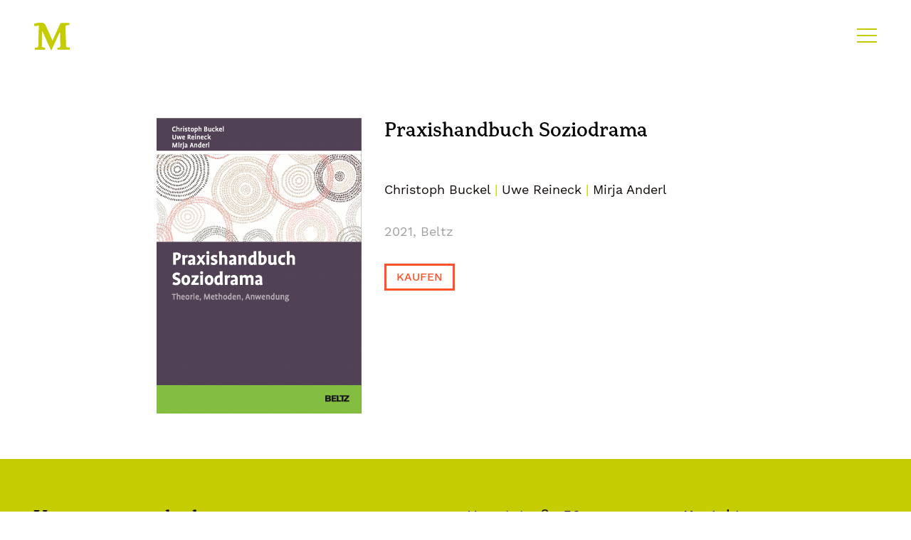

--- FILE ---
content_type: text/html; charset=utf-8
request_url: https://www.google.com/recaptcha/api2/anchor?ar=1&k=6LdAZL0qAAAAAM3ZZP4CgDJiir-fsBzEYH-HuwUX&co=aHR0cHM6Ly9tYWljb25zdWx0aW5nLmRlOjQ0Mw..&hl=en&v=PoyoqOPhxBO7pBk68S4YbpHZ&size=invisible&anchor-ms=20000&execute-ms=30000&cb=fsa9vh1s9idv
body_size: 48652
content:
<!DOCTYPE HTML><html dir="ltr" lang="en"><head><meta http-equiv="Content-Type" content="text/html; charset=UTF-8">
<meta http-equiv="X-UA-Compatible" content="IE=edge">
<title>reCAPTCHA</title>
<style type="text/css">
/* cyrillic-ext */
@font-face {
  font-family: 'Roboto';
  font-style: normal;
  font-weight: 400;
  font-stretch: 100%;
  src: url(//fonts.gstatic.com/s/roboto/v48/KFO7CnqEu92Fr1ME7kSn66aGLdTylUAMa3GUBHMdazTgWw.woff2) format('woff2');
  unicode-range: U+0460-052F, U+1C80-1C8A, U+20B4, U+2DE0-2DFF, U+A640-A69F, U+FE2E-FE2F;
}
/* cyrillic */
@font-face {
  font-family: 'Roboto';
  font-style: normal;
  font-weight: 400;
  font-stretch: 100%;
  src: url(//fonts.gstatic.com/s/roboto/v48/KFO7CnqEu92Fr1ME7kSn66aGLdTylUAMa3iUBHMdazTgWw.woff2) format('woff2');
  unicode-range: U+0301, U+0400-045F, U+0490-0491, U+04B0-04B1, U+2116;
}
/* greek-ext */
@font-face {
  font-family: 'Roboto';
  font-style: normal;
  font-weight: 400;
  font-stretch: 100%;
  src: url(//fonts.gstatic.com/s/roboto/v48/KFO7CnqEu92Fr1ME7kSn66aGLdTylUAMa3CUBHMdazTgWw.woff2) format('woff2');
  unicode-range: U+1F00-1FFF;
}
/* greek */
@font-face {
  font-family: 'Roboto';
  font-style: normal;
  font-weight: 400;
  font-stretch: 100%;
  src: url(//fonts.gstatic.com/s/roboto/v48/KFO7CnqEu92Fr1ME7kSn66aGLdTylUAMa3-UBHMdazTgWw.woff2) format('woff2');
  unicode-range: U+0370-0377, U+037A-037F, U+0384-038A, U+038C, U+038E-03A1, U+03A3-03FF;
}
/* math */
@font-face {
  font-family: 'Roboto';
  font-style: normal;
  font-weight: 400;
  font-stretch: 100%;
  src: url(//fonts.gstatic.com/s/roboto/v48/KFO7CnqEu92Fr1ME7kSn66aGLdTylUAMawCUBHMdazTgWw.woff2) format('woff2');
  unicode-range: U+0302-0303, U+0305, U+0307-0308, U+0310, U+0312, U+0315, U+031A, U+0326-0327, U+032C, U+032F-0330, U+0332-0333, U+0338, U+033A, U+0346, U+034D, U+0391-03A1, U+03A3-03A9, U+03B1-03C9, U+03D1, U+03D5-03D6, U+03F0-03F1, U+03F4-03F5, U+2016-2017, U+2034-2038, U+203C, U+2040, U+2043, U+2047, U+2050, U+2057, U+205F, U+2070-2071, U+2074-208E, U+2090-209C, U+20D0-20DC, U+20E1, U+20E5-20EF, U+2100-2112, U+2114-2115, U+2117-2121, U+2123-214F, U+2190, U+2192, U+2194-21AE, U+21B0-21E5, U+21F1-21F2, U+21F4-2211, U+2213-2214, U+2216-22FF, U+2308-230B, U+2310, U+2319, U+231C-2321, U+2336-237A, U+237C, U+2395, U+239B-23B7, U+23D0, U+23DC-23E1, U+2474-2475, U+25AF, U+25B3, U+25B7, U+25BD, U+25C1, U+25CA, U+25CC, U+25FB, U+266D-266F, U+27C0-27FF, U+2900-2AFF, U+2B0E-2B11, U+2B30-2B4C, U+2BFE, U+3030, U+FF5B, U+FF5D, U+1D400-1D7FF, U+1EE00-1EEFF;
}
/* symbols */
@font-face {
  font-family: 'Roboto';
  font-style: normal;
  font-weight: 400;
  font-stretch: 100%;
  src: url(//fonts.gstatic.com/s/roboto/v48/KFO7CnqEu92Fr1ME7kSn66aGLdTylUAMaxKUBHMdazTgWw.woff2) format('woff2');
  unicode-range: U+0001-000C, U+000E-001F, U+007F-009F, U+20DD-20E0, U+20E2-20E4, U+2150-218F, U+2190, U+2192, U+2194-2199, U+21AF, U+21E6-21F0, U+21F3, U+2218-2219, U+2299, U+22C4-22C6, U+2300-243F, U+2440-244A, U+2460-24FF, U+25A0-27BF, U+2800-28FF, U+2921-2922, U+2981, U+29BF, U+29EB, U+2B00-2BFF, U+4DC0-4DFF, U+FFF9-FFFB, U+10140-1018E, U+10190-1019C, U+101A0, U+101D0-101FD, U+102E0-102FB, U+10E60-10E7E, U+1D2C0-1D2D3, U+1D2E0-1D37F, U+1F000-1F0FF, U+1F100-1F1AD, U+1F1E6-1F1FF, U+1F30D-1F30F, U+1F315, U+1F31C, U+1F31E, U+1F320-1F32C, U+1F336, U+1F378, U+1F37D, U+1F382, U+1F393-1F39F, U+1F3A7-1F3A8, U+1F3AC-1F3AF, U+1F3C2, U+1F3C4-1F3C6, U+1F3CA-1F3CE, U+1F3D4-1F3E0, U+1F3ED, U+1F3F1-1F3F3, U+1F3F5-1F3F7, U+1F408, U+1F415, U+1F41F, U+1F426, U+1F43F, U+1F441-1F442, U+1F444, U+1F446-1F449, U+1F44C-1F44E, U+1F453, U+1F46A, U+1F47D, U+1F4A3, U+1F4B0, U+1F4B3, U+1F4B9, U+1F4BB, U+1F4BF, U+1F4C8-1F4CB, U+1F4D6, U+1F4DA, U+1F4DF, U+1F4E3-1F4E6, U+1F4EA-1F4ED, U+1F4F7, U+1F4F9-1F4FB, U+1F4FD-1F4FE, U+1F503, U+1F507-1F50B, U+1F50D, U+1F512-1F513, U+1F53E-1F54A, U+1F54F-1F5FA, U+1F610, U+1F650-1F67F, U+1F687, U+1F68D, U+1F691, U+1F694, U+1F698, U+1F6AD, U+1F6B2, U+1F6B9-1F6BA, U+1F6BC, U+1F6C6-1F6CF, U+1F6D3-1F6D7, U+1F6E0-1F6EA, U+1F6F0-1F6F3, U+1F6F7-1F6FC, U+1F700-1F7FF, U+1F800-1F80B, U+1F810-1F847, U+1F850-1F859, U+1F860-1F887, U+1F890-1F8AD, U+1F8B0-1F8BB, U+1F8C0-1F8C1, U+1F900-1F90B, U+1F93B, U+1F946, U+1F984, U+1F996, U+1F9E9, U+1FA00-1FA6F, U+1FA70-1FA7C, U+1FA80-1FA89, U+1FA8F-1FAC6, U+1FACE-1FADC, U+1FADF-1FAE9, U+1FAF0-1FAF8, U+1FB00-1FBFF;
}
/* vietnamese */
@font-face {
  font-family: 'Roboto';
  font-style: normal;
  font-weight: 400;
  font-stretch: 100%;
  src: url(//fonts.gstatic.com/s/roboto/v48/KFO7CnqEu92Fr1ME7kSn66aGLdTylUAMa3OUBHMdazTgWw.woff2) format('woff2');
  unicode-range: U+0102-0103, U+0110-0111, U+0128-0129, U+0168-0169, U+01A0-01A1, U+01AF-01B0, U+0300-0301, U+0303-0304, U+0308-0309, U+0323, U+0329, U+1EA0-1EF9, U+20AB;
}
/* latin-ext */
@font-face {
  font-family: 'Roboto';
  font-style: normal;
  font-weight: 400;
  font-stretch: 100%;
  src: url(//fonts.gstatic.com/s/roboto/v48/KFO7CnqEu92Fr1ME7kSn66aGLdTylUAMa3KUBHMdazTgWw.woff2) format('woff2');
  unicode-range: U+0100-02BA, U+02BD-02C5, U+02C7-02CC, U+02CE-02D7, U+02DD-02FF, U+0304, U+0308, U+0329, U+1D00-1DBF, U+1E00-1E9F, U+1EF2-1EFF, U+2020, U+20A0-20AB, U+20AD-20C0, U+2113, U+2C60-2C7F, U+A720-A7FF;
}
/* latin */
@font-face {
  font-family: 'Roboto';
  font-style: normal;
  font-weight: 400;
  font-stretch: 100%;
  src: url(//fonts.gstatic.com/s/roboto/v48/KFO7CnqEu92Fr1ME7kSn66aGLdTylUAMa3yUBHMdazQ.woff2) format('woff2');
  unicode-range: U+0000-00FF, U+0131, U+0152-0153, U+02BB-02BC, U+02C6, U+02DA, U+02DC, U+0304, U+0308, U+0329, U+2000-206F, U+20AC, U+2122, U+2191, U+2193, U+2212, U+2215, U+FEFF, U+FFFD;
}
/* cyrillic-ext */
@font-face {
  font-family: 'Roboto';
  font-style: normal;
  font-weight: 500;
  font-stretch: 100%;
  src: url(//fonts.gstatic.com/s/roboto/v48/KFO7CnqEu92Fr1ME7kSn66aGLdTylUAMa3GUBHMdazTgWw.woff2) format('woff2');
  unicode-range: U+0460-052F, U+1C80-1C8A, U+20B4, U+2DE0-2DFF, U+A640-A69F, U+FE2E-FE2F;
}
/* cyrillic */
@font-face {
  font-family: 'Roboto';
  font-style: normal;
  font-weight: 500;
  font-stretch: 100%;
  src: url(//fonts.gstatic.com/s/roboto/v48/KFO7CnqEu92Fr1ME7kSn66aGLdTylUAMa3iUBHMdazTgWw.woff2) format('woff2');
  unicode-range: U+0301, U+0400-045F, U+0490-0491, U+04B0-04B1, U+2116;
}
/* greek-ext */
@font-face {
  font-family: 'Roboto';
  font-style: normal;
  font-weight: 500;
  font-stretch: 100%;
  src: url(//fonts.gstatic.com/s/roboto/v48/KFO7CnqEu92Fr1ME7kSn66aGLdTylUAMa3CUBHMdazTgWw.woff2) format('woff2');
  unicode-range: U+1F00-1FFF;
}
/* greek */
@font-face {
  font-family: 'Roboto';
  font-style: normal;
  font-weight: 500;
  font-stretch: 100%;
  src: url(//fonts.gstatic.com/s/roboto/v48/KFO7CnqEu92Fr1ME7kSn66aGLdTylUAMa3-UBHMdazTgWw.woff2) format('woff2');
  unicode-range: U+0370-0377, U+037A-037F, U+0384-038A, U+038C, U+038E-03A1, U+03A3-03FF;
}
/* math */
@font-face {
  font-family: 'Roboto';
  font-style: normal;
  font-weight: 500;
  font-stretch: 100%;
  src: url(//fonts.gstatic.com/s/roboto/v48/KFO7CnqEu92Fr1ME7kSn66aGLdTylUAMawCUBHMdazTgWw.woff2) format('woff2');
  unicode-range: U+0302-0303, U+0305, U+0307-0308, U+0310, U+0312, U+0315, U+031A, U+0326-0327, U+032C, U+032F-0330, U+0332-0333, U+0338, U+033A, U+0346, U+034D, U+0391-03A1, U+03A3-03A9, U+03B1-03C9, U+03D1, U+03D5-03D6, U+03F0-03F1, U+03F4-03F5, U+2016-2017, U+2034-2038, U+203C, U+2040, U+2043, U+2047, U+2050, U+2057, U+205F, U+2070-2071, U+2074-208E, U+2090-209C, U+20D0-20DC, U+20E1, U+20E5-20EF, U+2100-2112, U+2114-2115, U+2117-2121, U+2123-214F, U+2190, U+2192, U+2194-21AE, U+21B0-21E5, U+21F1-21F2, U+21F4-2211, U+2213-2214, U+2216-22FF, U+2308-230B, U+2310, U+2319, U+231C-2321, U+2336-237A, U+237C, U+2395, U+239B-23B7, U+23D0, U+23DC-23E1, U+2474-2475, U+25AF, U+25B3, U+25B7, U+25BD, U+25C1, U+25CA, U+25CC, U+25FB, U+266D-266F, U+27C0-27FF, U+2900-2AFF, U+2B0E-2B11, U+2B30-2B4C, U+2BFE, U+3030, U+FF5B, U+FF5D, U+1D400-1D7FF, U+1EE00-1EEFF;
}
/* symbols */
@font-face {
  font-family: 'Roboto';
  font-style: normal;
  font-weight: 500;
  font-stretch: 100%;
  src: url(//fonts.gstatic.com/s/roboto/v48/KFO7CnqEu92Fr1ME7kSn66aGLdTylUAMaxKUBHMdazTgWw.woff2) format('woff2');
  unicode-range: U+0001-000C, U+000E-001F, U+007F-009F, U+20DD-20E0, U+20E2-20E4, U+2150-218F, U+2190, U+2192, U+2194-2199, U+21AF, U+21E6-21F0, U+21F3, U+2218-2219, U+2299, U+22C4-22C6, U+2300-243F, U+2440-244A, U+2460-24FF, U+25A0-27BF, U+2800-28FF, U+2921-2922, U+2981, U+29BF, U+29EB, U+2B00-2BFF, U+4DC0-4DFF, U+FFF9-FFFB, U+10140-1018E, U+10190-1019C, U+101A0, U+101D0-101FD, U+102E0-102FB, U+10E60-10E7E, U+1D2C0-1D2D3, U+1D2E0-1D37F, U+1F000-1F0FF, U+1F100-1F1AD, U+1F1E6-1F1FF, U+1F30D-1F30F, U+1F315, U+1F31C, U+1F31E, U+1F320-1F32C, U+1F336, U+1F378, U+1F37D, U+1F382, U+1F393-1F39F, U+1F3A7-1F3A8, U+1F3AC-1F3AF, U+1F3C2, U+1F3C4-1F3C6, U+1F3CA-1F3CE, U+1F3D4-1F3E0, U+1F3ED, U+1F3F1-1F3F3, U+1F3F5-1F3F7, U+1F408, U+1F415, U+1F41F, U+1F426, U+1F43F, U+1F441-1F442, U+1F444, U+1F446-1F449, U+1F44C-1F44E, U+1F453, U+1F46A, U+1F47D, U+1F4A3, U+1F4B0, U+1F4B3, U+1F4B9, U+1F4BB, U+1F4BF, U+1F4C8-1F4CB, U+1F4D6, U+1F4DA, U+1F4DF, U+1F4E3-1F4E6, U+1F4EA-1F4ED, U+1F4F7, U+1F4F9-1F4FB, U+1F4FD-1F4FE, U+1F503, U+1F507-1F50B, U+1F50D, U+1F512-1F513, U+1F53E-1F54A, U+1F54F-1F5FA, U+1F610, U+1F650-1F67F, U+1F687, U+1F68D, U+1F691, U+1F694, U+1F698, U+1F6AD, U+1F6B2, U+1F6B9-1F6BA, U+1F6BC, U+1F6C6-1F6CF, U+1F6D3-1F6D7, U+1F6E0-1F6EA, U+1F6F0-1F6F3, U+1F6F7-1F6FC, U+1F700-1F7FF, U+1F800-1F80B, U+1F810-1F847, U+1F850-1F859, U+1F860-1F887, U+1F890-1F8AD, U+1F8B0-1F8BB, U+1F8C0-1F8C1, U+1F900-1F90B, U+1F93B, U+1F946, U+1F984, U+1F996, U+1F9E9, U+1FA00-1FA6F, U+1FA70-1FA7C, U+1FA80-1FA89, U+1FA8F-1FAC6, U+1FACE-1FADC, U+1FADF-1FAE9, U+1FAF0-1FAF8, U+1FB00-1FBFF;
}
/* vietnamese */
@font-face {
  font-family: 'Roboto';
  font-style: normal;
  font-weight: 500;
  font-stretch: 100%;
  src: url(//fonts.gstatic.com/s/roboto/v48/KFO7CnqEu92Fr1ME7kSn66aGLdTylUAMa3OUBHMdazTgWw.woff2) format('woff2');
  unicode-range: U+0102-0103, U+0110-0111, U+0128-0129, U+0168-0169, U+01A0-01A1, U+01AF-01B0, U+0300-0301, U+0303-0304, U+0308-0309, U+0323, U+0329, U+1EA0-1EF9, U+20AB;
}
/* latin-ext */
@font-face {
  font-family: 'Roboto';
  font-style: normal;
  font-weight: 500;
  font-stretch: 100%;
  src: url(//fonts.gstatic.com/s/roboto/v48/KFO7CnqEu92Fr1ME7kSn66aGLdTylUAMa3KUBHMdazTgWw.woff2) format('woff2');
  unicode-range: U+0100-02BA, U+02BD-02C5, U+02C7-02CC, U+02CE-02D7, U+02DD-02FF, U+0304, U+0308, U+0329, U+1D00-1DBF, U+1E00-1E9F, U+1EF2-1EFF, U+2020, U+20A0-20AB, U+20AD-20C0, U+2113, U+2C60-2C7F, U+A720-A7FF;
}
/* latin */
@font-face {
  font-family: 'Roboto';
  font-style: normal;
  font-weight: 500;
  font-stretch: 100%;
  src: url(//fonts.gstatic.com/s/roboto/v48/KFO7CnqEu92Fr1ME7kSn66aGLdTylUAMa3yUBHMdazQ.woff2) format('woff2');
  unicode-range: U+0000-00FF, U+0131, U+0152-0153, U+02BB-02BC, U+02C6, U+02DA, U+02DC, U+0304, U+0308, U+0329, U+2000-206F, U+20AC, U+2122, U+2191, U+2193, U+2212, U+2215, U+FEFF, U+FFFD;
}
/* cyrillic-ext */
@font-face {
  font-family: 'Roboto';
  font-style: normal;
  font-weight: 900;
  font-stretch: 100%;
  src: url(//fonts.gstatic.com/s/roboto/v48/KFO7CnqEu92Fr1ME7kSn66aGLdTylUAMa3GUBHMdazTgWw.woff2) format('woff2');
  unicode-range: U+0460-052F, U+1C80-1C8A, U+20B4, U+2DE0-2DFF, U+A640-A69F, U+FE2E-FE2F;
}
/* cyrillic */
@font-face {
  font-family: 'Roboto';
  font-style: normal;
  font-weight: 900;
  font-stretch: 100%;
  src: url(//fonts.gstatic.com/s/roboto/v48/KFO7CnqEu92Fr1ME7kSn66aGLdTylUAMa3iUBHMdazTgWw.woff2) format('woff2');
  unicode-range: U+0301, U+0400-045F, U+0490-0491, U+04B0-04B1, U+2116;
}
/* greek-ext */
@font-face {
  font-family: 'Roboto';
  font-style: normal;
  font-weight: 900;
  font-stretch: 100%;
  src: url(//fonts.gstatic.com/s/roboto/v48/KFO7CnqEu92Fr1ME7kSn66aGLdTylUAMa3CUBHMdazTgWw.woff2) format('woff2');
  unicode-range: U+1F00-1FFF;
}
/* greek */
@font-face {
  font-family: 'Roboto';
  font-style: normal;
  font-weight: 900;
  font-stretch: 100%;
  src: url(//fonts.gstatic.com/s/roboto/v48/KFO7CnqEu92Fr1ME7kSn66aGLdTylUAMa3-UBHMdazTgWw.woff2) format('woff2');
  unicode-range: U+0370-0377, U+037A-037F, U+0384-038A, U+038C, U+038E-03A1, U+03A3-03FF;
}
/* math */
@font-face {
  font-family: 'Roboto';
  font-style: normal;
  font-weight: 900;
  font-stretch: 100%;
  src: url(//fonts.gstatic.com/s/roboto/v48/KFO7CnqEu92Fr1ME7kSn66aGLdTylUAMawCUBHMdazTgWw.woff2) format('woff2');
  unicode-range: U+0302-0303, U+0305, U+0307-0308, U+0310, U+0312, U+0315, U+031A, U+0326-0327, U+032C, U+032F-0330, U+0332-0333, U+0338, U+033A, U+0346, U+034D, U+0391-03A1, U+03A3-03A9, U+03B1-03C9, U+03D1, U+03D5-03D6, U+03F0-03F1, U+03F4-03F5, U+2016-2017, U+2034-2038, U+203C, U+2040, U+2043, U+2047, U+2050, U+2057, U+205F, U+2070-2071, U+2074-208E, U+2090-209C, U+20D0-20DC, U+20E1, U+20E5-20EF, U+2100-2112, U+2114-2115, U+2117-2121, U+2123-214F, U+2190, U+2192, U+2194-21AE, U+21B0-21E5, U+21F1-21F2, U+21F4-2211, U+2213-2214, U+2216-22FF, U+2308-230B, U+2310, U+2319, U+231C-2321, U+2336-237A, U+237C, U+2395, U+239B-23B7, U+23D0, U+23DC-23E1, U+2474-2475, U+25AF, U+25B3, U+25B7, U+25BD, U+25C1, U+25CA, U+25CC, U+25FB, U+266D-266F, U+27C0-27FF, U+2900-2AFF, U+2B0E-2B11, U+2B30-2B4C, U+2BFE, U+3030, U+FF5B, U+FF5D, U+1D400-1D7FF, U+1EE00-1EEFF;
}
/* symbols */
@font-face {
  font-family: 'Roboto';
  font-style: normal;
  font-weight: 900;
  font-stretch: 100%;
  src: url(//fonts.gstatic.com/s/roboto/v48/KFO7CnqEu92Fr1ME7kSn66aGLdTylUAMaxKUBHMdazTgWw.woff2) format('woff2');
  unicode-range: U+0001-000C, U+000E-001F, U+007F-009F, U+20DD-20E0, U+20E2-20E4, U+2150-218F, U+2190, U+2192, U+2194-2199, U+21AF, U+21E6-21F0, U+21F3, U+2218-2219, U+2299, U+22C4-22C6, U+2300-243F, U+2440-244A, U+2460-24FF, U+25A0-27BF, U+2800-28FF, U+2921-2922, U+2981, U+29BF, U+29EB, U+2B00-2BFF, U+4DC0-4DFF, U+FFF9-FFFB, U+10140-1018E, U+10190-1019C, U+101A0, U+101D0-101FD, U+102E0-102FB, U+10E60-10E7E, U+1D2C0-1D2D3, U+1D2E0-1D37F, U+1F000-1F0FF, U+1F100-1F1AD, U+1F1E6-1F1FF, U+1F30D-1F30F, U+1F315, U+1F31C, U+1F31E, U+1F320-1F32C, U+1F336, U+1F378, U+1F37D, U+1F382, U+1F393-1F39F, U+1F3A7-1F3A8, U+1F3AC-1F3AF, U+1F3C2, U+1F3C4-1F3C6, U+1F3CA-1F3CE, U+1F3D4-1F3E0, U+1F3ED, U+1F3F1-1F3F3, U+1F3F5-1F3F7, U+1F408, U+1F415, U+1F41F, U+1F426, U+1F43F, U+1F441-1F442, U+1F444, U+1F446-1F449, U+1F44C-1F44E, U+1F453, U+1F46A, U+1F47D, U+1F4A3, U+1F4B0, U+1F4B3, U+1F4B9, U+1F4BB, U+1F4BF, U+1F4C8-1F4CB, U+1F4D6, U+1F4DA, U+1F4DF, U+1F4E3-1F4E6, U+1F4EA-1F4ED, U+1F4F7, U+1F4F9-1F4FB, U+1F4FD-1F4FE, U+1F503, U+1F507-1F50B, U+1F50D, U+1F512-1F513, U+1F53E-1F54A, U+1F54F-1F5FA, U+1F610, U+1F650-1F67F, U+1F687, U+1F68D, U+1F691, U+1F694, U+1F698, U+1F6AD, U+1F6B2, U+1F6B9-1F6BA, U+1F6BC, U+1F6C6-1F6CF, U+1F6D3-1F6D7, U+1F6E0-1F6EA, U+1F6F0-1F6F3, U+1F6F7-1F6FC, U+1F700-1F7FF, U+1F800-1F80B, U+1F810-1F847, U+1F850-1F859, U+1F860-1F887, U+1F890-1F8AD, U+1F8B0-1F8BB, U+1F8C0-1F8C1, U+1F900-1F90B, U+1F93B, U+1F946, U+1F984, U+1F996, U+1F9E9, U+1FA00-1FA6F, U+1FA70-1FA7C, U+1FA80-1FA89, U+1FA8F-1FAC6, U+1FACE-1FADC, U+1FADF-1FAE9, U+1FAF0-1FAF8, U+1FB00-1FBFF;
}
/* vietnamese */
@font-face {
  font-family: 'Roboto';
  font-style: normal;
  font-weight: 900;
  font-stretch: 100%;
  src: url(//fonts.gstatic.com/s/roboto/v48/KFO7CnqEu92Fr1ME7kSn66aGLdTylUAMa3OUBHMdazTgWw.woff2) format('woff2');
  unicode-range: U+0102-0103, U+0110-0111, U+0128-0129, U+0168-0169, U+01A0-01A1, U+01AF-01B0, U+0300-0301, U+0303-0304, U+0308-0309, U+0323, U+0329, U+1EA0-1EF9, U+20AB;
}
/* latin-ext */
@font-face {
  font-family: 'Roboto';
  font-style: normal;
  font-weight: 900;
  font-stretch: 100%;
  src: url(//fonts.gstatic.com/s/roboto/v48/KFO7CnqEu92Fr1ME7kSn66aGLdTylUAMa3KUBHMdazTgWw.woff2) format('woff2');
  unicode-range: U+0100-02BA, U+02BD-02C5, U+02C7-02CC, U+02CE-02D7, U+02DD-02FF, U+0304, U+0308, U+0329, U+1D00-1DBF, U+1E00-1E9F, U+1EF2-1EFF, U+2020, U+20A0-20AB, U+20AD-20C0, U+2113, U+2C60-2C7F, U+A720-A7FF;
}
/* latin */
@font-face {
  font-family: 'Roboto';
  font-style: normal;
  font-weight: 900;
  font-stretch: 100%;
  src: url(//fonts.gstatic.com/s/roboto/v48/KFO7CnqEu92Fr1ME7kSn66aGLdTylUAMa3yUBHMdazQ.woff2) format('woff2');
  unicode-range: U+0000-00FF, U+0131, U+0152-0153, U+02BB-02BC, U+02C6, U+02DA, U+02DC, U+0304, U+0308, U+0329, U+2000-206F, U+20AC, U+2122, U+2191, U+2193, U+2212, U+2215, U+FEFF, U+FFFD;
}

</style>
<link rel="stylesheet" type="text/css" href="https://www.gstatic.com/recaptcha/releases/PoyoqOPhxBO7pBk68S4YbpHZ/styles__ltr.css">
<script nonce="0BL77lVuOrE87KWelVDCkA" type="text/javascript">window['__recaptcha_api'] = 'https://www.google.com/recaptcha/api2/';</script>
<script type="text/javascript" src="https://www.gstatic.com/recaptcha/releases/PoyoqOPhxBO7pBk68S4YbpHZ/recaptcha__en.js" nonce="0BL77lVuOrE87KWelVDCkA">
      
    </script></head>
<body><div id="rc-anchor-alert" class="rc-anchor-alert"></div>
<input type="hidden" id="recaptcha-token" value="[base64]">
<script type="text/javascript" nonce="0BL77lVuOrE87KWelVDCkA">
      recaptcha.anchor.Main.init("[\x22ainput\x22,[\x22bgdata\x22,\x22\x22,\[base64]/[base64]/bmV3IFpbdF0obVswXSk6Sz09Mj9uZXcgWlt0XShtWzBdLG1bMV0pOks9PTM/bmV3IFpbdF0obVswXSxtWzFdLG1bMl0pOks9PTQ/[base64]/[base64]/[base64]/[base64]/[base64]/[base64]/[base64]/[base64]/[base64]/[base64]/[base64]/[base64]/[base64]/[base64]\\u003d\\u003d\x22,\[base64]\\u003d\\u003d\x22,\x22R3/[base64]/DksOnwqJ/w6rCjcOMwrBJwqpHwp8LwoYFw5zDtMKXfCnDoC7CkwfCgcOSdMOcacKFBMO8Q8OGDsK7NBhzYR/ChMKtL8OewrMBABwwDcOlwrZcLcOXEcOEHsKYwq/DlMO6wq4Ee8OEIh7CszLDmGXCsm7CmGNdwoEyV2gOcsKOwrrDp0HDsjIHw63CkFnDtsOIdcKHwqNTwrvDucKRwowpwrrCmsKew4JAw5hjwqLDiMOQw6HCjSLDlx7Cv8OmfRzCuMKdBMOfwoXColjDr8KWw5Jde8Kiw7EZNMOta8KrwqgsM8KAw53DhcOuVDvCtm/DsWAywrUAa29+JSnDp2PCs8ORPz9Bw6wSwo17w5DDtcKkw5k+FsKYw7pXwoAHwrnCgAHDu33Ci8Kmw6XDv13CgMOawp7CnRfChsOjccKoLw7CvDTCkVfDjsOmNFRhwq/DqcO6w6BCSANjwqfDq3fDlMKXZTTCgsOYw7DCtsK5wrXCnsKrwpIGwrvCrEjCiD3CrW/Do8K+OCrDnMK9CsOQdMOgG2Zrw4LCnXvDjhMBw4jCtsOmwpVyM8K8LwthHMK8w6ggwqfClsOwDMKXcSdRwr/Du1/Dmko4ITnDjMOIwq5bw4BcwpTCuGnCucOYccOSwq4dNsOnDMKbw67DpWEAOsODQ3LCtBHDpQk0XMOiw6PDon8iUcK0wr9AFsO2XBjCtsK6IsKncMOkCyjCgMOpC8OsPEcQaFbDjMKML8K8woNpA1J4w5UNZ8Kdw7/DpcOTDMKdwqZkU0/DonnCmUtdJMKeMcOdw6nDlDvDpsKGO8OACFvCvcODCWE+eDDCpAXCisOgw43DqTbDl0pLw4x6QQg9AmVoacK7wp7DkA/CgjDDnsOGw6c8woBvwp4/ZcK7YcOKw7V/DTQDfF7Dt24FbsOowoxDwr/Cp8OdSsKdwrTCs8ORwoPCqsOPPsKJwplATMOJwrLCnsOwwrDDlsOnw6s2BMKqbsOEw4bDocKPw5lLwoLDgMO7fi48Ez5iw7Z/[base64]/woNPRMObwpM8IV1ew4XCmgEUPRBfw4rDrMOJB8OEw6lAw7Vnw5wiwo/DpFxMCxdtAxt6MFnCpcO1YHwOC27DiUbDrTHDnsO+LFtrFGwTfMKKwovDjW5lDigEw7rCoMOMF8Ofw4Unb8OIFl49F3PDpsKvGSrCjRhPccKKw4HDjMKyGsKILMOMLFnDtMKHwonDtxTDmEhIZsKGwqPDlcO/w7B3w7Zaw7nCqnfCiR5fL8OkwrzCuMKVABpPRsKGw7lbwqrDpW3CncKMZnw/w7kWwoxkaMKublk0ZsOrcsK9w4vCrStcwoVEwo/Dqkwiwqg5w4vDmsK1XMKhw5DDixdhw61yawYSw53DkcKPw7/DuMK2dW3DiVbCucKqYCUYFELCmcOGfsOpDyVcDDICCVHDk8O7I1ARJ1Vuw6LDjhjDgMOVw7xPw4LChEEcwpE+wpE2ey3DqMOHL8OZwqPClMKgSsOhXcOMEggiFWlnAhxowrbCnk7CvkMhEgnDvsK/EWPDr8KbQEnCkycMZ8KODC3DpMKOwrjDk2YSZcK2Z8Owwo83wqnCrcOkTiY6wrTCk8O0wqlpSH3CisKiw759w43CpsOxCMOVdRRpwqTDv8O8w69hwr7CuWzDnA4nUcKvwowRTGE4MMKvQMO2wqvDq8KCw7/DhsKUw7c7w4DCtMKlA8OlKsOWTCrCq8OrwrpFwroPwpgkTRrCuwrCqyp9CcOCCn7Dt8KEL8KAcXbCgMOIOcOmR3/Dr8OsY1/DhBLDssOqG8KyJjfDrMKZZE4tcGxkW8OIIz0xw6VNeMKWw5lcw7TCulYdw7fCpMK/w5rDpsK4BsKYMgYZJ1ANWiHDpsOmOkt2LcK7cUHCn8KSw7/CtnESw7jCssORRywzw6gQK8KxYMKbThbCtMKbwqMRJUbDicOqYsKVw7sGwrzDlD/[base64]/[base64]/wq/DjDfDvjvCqEFmQcOdwo5zdD0mKMOrwoAew77Ds8OGw4tfwpDDtAsAwqPCmirCtcKEwox2ThzCuHLDolDChzjDncO7wpBPwrDCrkZbAcOnXQ3Dq0hoAQfCoh3DvMOaw7/CtMOtwobDui/CuHIIecOMwo/CksO6TMKkw75wwq7DhcKZw615wowLw4xwAsO/wolnX8O1woQ2w5NIT8KJw7Y0w6DDsHYCwoXDk8K0LnPCsxs9BjrCpcKzQcOLw7TDrsOdwqEiXFTDqsOUwpjCp8K6UcOnNHTCmC5DwqVEw7rCscK9wrzCv8KgVcKyw4xbwp4Bw5XCkMO8Vhl2SlIGwoAvwpgdwrbCpMKCw4/DrDzDi0bDlsK9NSzCvsKIGcOreMKRQMK5OjrDvMObw5JlwpnChkx6GCDCncOWw7s1DcKOb0zCi0bDqHkSwq57TXJOwpMxbcOiRXvDtC/CrsOlw61/woRlw7HDoVfCqMKMw6Rew7VhwpRxw7ovVCLDgcKEwqAqWMK0XcOgw5pRZA1eDDY7LsKDw7s3w6XDmA4ewqXDoEEZYcOhDsKtdsKHU8Kww65KMsO9w5sGwqTDrTtJwoAcD8KQwqgNJx90wqcgIkDDvG5wwrJUB8O/w6rCosK0N0t+w4wATi3DvSXDk8KNwoUBw7ltwojDhGTDi8OQwoLDq8OQVyArw7vCj2/CucK0fynDhMOVOsK/[base64]/CqsOlw50QacOPC8OxEMKTZcOZBsKHO8KnAsOvwqAgwp1lw4c8w5gHQMORcRrCqcOYUHUzS0VzX8OrUMO1B8KnwqkXRmjCgS/CvxnDl8K/[base64]/DpsO3wqfDrn0PwpUmw77Diw7CoGnDgH7CiGTCq8OCw7fDh8O1byZewr0PwrnDgVHCnMKbw6PDiTl6fkTCpsOtG2slPMKqXSgowqTDjjnCqsKnGkPCocOgC8Ohw5PCkcOpw7jDksK/wr3Ct0tZw7gMIsKow78RwpxTwrnClh/Do8O1dhjCiMOBK0DDmsOWUWBiKMO0UsKtwpPCiMOyw7HDvW4jM07Dg8KJwpFGwo/DtGrCvcKyw63DisK3wo8lw6LDhsK+GCTDsCxWUDTDuAcGw5xTBw7Dn2rCg8OtfCfDv8OawroBDH17CcO5dsKfw5/Dt8OMwp3CoGhealTCvcOvFsKCwolGfFnCrcKZwpPDnyM0VjDDjcOdfsKlwr/CjGtiwqZYwqTCvsOxKcO6w7vCrAPCsiMiwq3DtRZuw4rDvsKtwqbDkMKsAMOUw4HCt2zClhfCpElmwp7DmHjCk8OJBVoGHcOnw6TDln9BBUbChsOCScKdw7zDkRDDlcK2F8OWLj9SEMO5RMOOeAIae8O4McK7wrTCgMKlwqvDrRV9w6dFw4/DkMOXYsKzb8KBD8OiQMOqUcKZw5jDkUbCoEnDhH45J8KmwpLChcOlw7nDrsKALMKewobDg2lmGzjCmg/DvTFxJ8Kdw57DtQrDqV0zEcOtw79vwqVbXyfCrnU0TMKewoXCoMOhw5phdsKxG8Oiw5x9woQtwo3DusKEw4IhdBHCncKcw4hTwr8YK8K8Y8KRw5/DijcJVcOnFsKqw7nDpsOeTSB2wpPDrgPDog7CkA15PxciEUfDvMO3GCggwovCqB/CvGfCssOmwoPDrMKtfhfCsiPCohFXUWvCn1TCtSLCgsOVTE7DhsKkw77Don1aw4VDw4bCghXCvcKmBMO3w5rDksOHwr/[base64]/Cg8K3MMO+w5fCr1rCgCBYXcOGE8OMw4PDiAfDmsKfw5vCmcKLwoc4BTjChMOAJW4gccKqwr0Pw4gNwq7Cpk1nwrkkwrDCqgorSHgQGiDCscOUf8O/[base64]/[base64]/[base64]/[base64]/Do8Oiw7UTZsO+eh9KL8KBVUlpwpkgwpTDoGtjWkTCnznDucKQNMKFwrjCrSZfZsODw55RcMKAICXDmmoxYGgReEXChcOtw6DDksKEwrrDp8O1W8K+DFJKwqfClXtSwo8rd8K+eS7CtcK3wpHCg8Obw4/[base64]/CuFDCmcKLw7hNHS03wrnCmcOaw6wEw5HCtcOswo8SbsOYZ1nClVYjeDHDtkrDjMK8woYtwoh6HwVTw4bCqCJtfX17fsKSw6TDrS/Ck8OsKMKRVihdciPCpEbChcKxw43CgxDDkcKSOcKgw6N0wrvDt8OXw5BzFcOiAsK8w6rCrjBNDhnDoh3Crm3Dh8K8RcOxCQsvw5B7BnDCscKnE8Kbw6gTwosnw5s8wqbDtcKnwp7Co2c8EV/[base64]/S8OZwojCkjoewqANOTNmwpvCs2DDu8KhXMOLw4DDoCBucgPDhx5tXU/Drnd4w6FmR8OawqktTsK/wpIJwp8DHMK2I8O1w6DCvMKrwrQMBl/CkUDCiUkJXXsFw7xNwozDqcKBwqc4ScKMwpDCtFjCg2rDjkfCoMOqwqM/w5XDrMO5Q8O5LcKvwogtwoY9FkjCs8ObwrPCu8OWHSDDj8O7wofDug9Iw6kfw5l/w697Vitrw53CnsOSd3lTwpxNLikDF8KReMKowrAGKzDCv8OqdCfDoFgccMO2ZmTDj8K/A8KwUmN7TlTDqcOjQHtiwq7CvwnCjcOkIhzDusKlJVhRw6YCwr8Yw64Kw7N1bsOgLl3DucOEO8OOAW5ZwpzCkSLDj8OQw5VHwo8dWsOWwrddwqV4w7nDnsOGwqxpGFN2w5/DtcKRRsKjYjTClA9wwp/[base64]/DujnDsHRoOMKbwrjDkMKfw4jDpA/DtcOYw4/DpUTDqyNMw7swwqYWwqRzw53DosK5w5HDsMOIwox/QzM0MnDCl8OEwpEhc8KjdWMNw5o7w4TDvcK3woUlw5VHwpLDksO+w4TCo8KLw7gnAn/[base64]/CqMKUw6XCpsKOw4Vfw6LDuhTCp8O1F8Onwq8wwot6w71YXcOSTxbCpiIvw5zDssOuEEXDuD0ZwrFSAcODwrLDk1XCsMKDbgLDo8K6U2bDucOuJCnCmD7DqTwhY8KQwr8nw6/[base64]/JsOywqRjZcKZU8KWaR7DrcOkwobDq0t3wojDosKkWRfDl8K2w5XCnyTDu8KAem4uw6tgJMKTwqE4w5vDsBbDjzYmVcOKwqgAJ8KGT0nCqDBjw4/CjcOtO8Krwo/CtVTDm8OfLDLCuQHDlMO/[base64]/DMOZwpdQw6XDucOtQX3CkjbCjMOPwrJhZCTCi8O4Zi/DmsOcE8K1YylTacKuwpDCrsKcGFfDscOYwot3T0XDgMO4cRLCssKkdz/DvsKBwr41wp/DlRPDlClbwqlkFsOzwodww7x9c8O4fUsqWnc7D8KCS2FAT8Ouw4EUCD/DgmTClAoeDikcw6zDqcK1TcKFwqN/O8K8wqQOSw/CmWrCm2kUwpRqw6fCkT3CrcKtw4XDvj7CpQ7CnzEHBMOPTcKnwq8Ka3XDmMKAK8KHw5nCvDwswovDoMKvYjdUw4U5ccKGw5RJw53CoSLCpCrCnkLCniY/w4AcAw/CgXvDsMK3w4NQKR/DiMK9LDoYwrzDl8KqwoPDtjBhVcKFw65zw4sBG8OqdcOPS8KVwqoXcMOiLMKpCcOYwo3CisK3bSkWJTZXcRxYwrQ7wqnDhsKIOMKHVwrCm8KMT0ZjesOlOsKPw5TCpMKqNRY4w4nDrRTDu0jDv8OowrjDsUZdw7scO2TCqmPDhcK/[base64]/wrhlw47ConoBRx1RRcKPX8K2SmXDlcOow6IBGhA+w7PCp8KaHsKdAGzCgsOlTltSwoIFccKpacKKwroBw7wnEcOhw4V1wpEdw7fDn8OmAjMeDsOVUjDCrFHCucOqwoZiw6cZwrUfw7TDsMOxw7HChHbDiyXDm8O9RsK/MztdZU7DqhDDpcKVPz1+OD5MH1TDtmh7fw4/w4XCncOZBcKfBQ0cw63DhXvDuzrCjMOMw5DCuwMBU8OswrYpVsKyQgzCjgrCrcKAwoVuwrHDqW/ChcKsR1Yww7zDg8OuV8OOA8O7wr3DlEjClWklV1vCksOpwr7DjsKnH3TCiMOEwpTCqGcHbEPCi8OLC8KVGG/DncO0DMKRNF3ClMOiDcKSPQLDhcK9bsOkw4sgwrd2wonCtsOUNcKRw70Dw6h/XkHDqcOxQ8KlwoTCr8ODwqVBw63CjcKlWWwKwpHDrcO7woFdw7vDkcKBw6AVwqnCmXvDgHlAZxVYwowDwp/CgijCoxTCpD1qVUR7QMO6EcKmwo7CrB7DuAXCjsONV2QIKMKgZyk8w6gXeFRawo4Vwq/CpMOfw4nDk8OBdQRXw4zCgsONwrBiA8KrO1HCpcOTw4dEwqoDaSfDhcO7ICVREwfDsh/[base64]/CnBARe18KKUHCocKZwoXChsOGw4AJwqc7wpnCv8Kcw7gLS0HCrTjDoW5qDE3Cv8O/YcKFTmxfw4fDrHAsbAbCsMKTwp84RcKqcxJ5YEBWw6k/wpbCg8OwwrTDsTAmw6TCksOgw7zCpCwFTBdXwpbDoH5Swp0LDsKxZMOGWzFVw4PDhsOmfjJ3QSTCpcOdWyDCksOZendmICErw5tdIVjDpcKtQsKTwqFmwoTDnsKeem/CpWBlfAxRIsKWw4/[base64]/CqHhzw6FywqnCgjc3wqXCoGrDv18YSxjDrybDnRpTw5klQcKDG8K0D33CuMOxwqPClcKgwrfDr8OLWsKzfMOFw555wqnDi8OFwpU/w6bCscKPEGjDtiRqwqfCjBbCrTDDl8KawrELw7fDoETColhfM8OrwqrCusOQPF3ClsO7wrRNwovCtiDClMOSX8OywrHCgMO/wrAHJ8OnKsO+w4LDoiTCiMO8w7/CoEzDrxcNYMO/QMKTQMKmw7M6wq7DpAg9CcObw7HCpVV8NMO/wpXCocOwBsKdw4/DusO5w59RRn1SwognF8KywoDDkiQswpHDnHPDrgXDoMKxwp4XacKWw4J8JCNtw7vDhk86TUcZccKzf8OkKTnCkFDDpWw9JkYow5DCqSVLC8OTUsOOYivDp2hxCsOKw6MeRsOKwoFcZ8Oswo/ClTNQRUE5QQc9PMOfw6LDnsKrG8Ovw7lSwpzDvyrCpRJNw73Cq1bCtsKgwq0zwqzDsE3CknRQwqQ9w7PDsRojwrwHw4PCjnPCkQdJMnx3FBUswpLDkMO3KsKdITgLXsKkw5zCmMOjwrDCqMOZwoQ+JTTDjDpZw68JRMOyw4XDgknDmsKUw6QLw6/CiMKreBnCnsKow7LCuEsNOlDCp8O+wpRCAFpiZMKIw6zCjcOBNEU0wr3Cn8Obw7rCkcKvwotsNcKxQMOYw6U+w4rCt0pdQwpFO8ObGXnCn8O6KWdQw6DCg8Obw71RJwfCgSbCh8OwHcOfaiHCuxFbwoIETnjDkMO4dcK/[base64]/V8K2CsO4GBHCvCjCocKQwoxKGMOOw4Q/[base64]/CrsOQw5Y4w78Gw7zCijRgckAjwrnDnMK5wpZ4w70tcnkmw43Cq2rDssO1enzCq8Odw5XClxjCnUXDn8KxCMODdMO4WcOzw6VKwolSC03CjcO9Z8OzERl5RMKdKcKaw6HCpcO1w6xyZCbCqMOJwrM/CcK/wqDDh1nDpxFLwpkjw7odwoTCs2Zfw4bDuk7DpcOicw4EKmRSw4PCnmxtw41BZX8FRn0PwrRJw43DsgTDgwvDkF15w6drwogxwrNFWMKXLUHDjmvDlcK8wrVkJ0x6wo/[base64]/DjsOZwpd7LHHCnMOgwpd4RBN6wosKHhnDoRfDshRDw77DgzDCjcKwM8OHw6A7w48dBBYuaxBTw4vDmBJJw67CmAPClg58WB/CmMKxTVjCrcK0G8KiwqBAwoHCg3M+wrsiw7oFw7nCrMKBKHjDlsKNwqzDg27DvsO/w63DosKTXsK3w5nDohUnFMO1wotlGH9Xw5vDhhfDoCUhJV/DmhfClBVVb8O2UD0wwpNIw5BxwobCqSHDuDTClcO6Vn5tU8ORWkzDtXcWe3Eew5zCtcKwITx3TsKGQsK+woIQw6jDo8O4w5dCIQsML0tqOMOLasKRAcOGBj/DjlrDlWnCgFNKHTUKwplFMF7DgkIUIsKrwqgYVsK3w6xqwoVow5XCuMK4wqbDhxTDhEPClxopw69+wpXDkMO1w5nCkhMewoXDnHbCpsKKw4Q/w63CsXLCszhyX1QHJSnCi8KEwrRzwpvDiAfDtcOCwoQcw47DlMKRZcK4KMOgJzXCgTI6w6rCrcO8wpTDqMO3BcO/KAo1wpJXKmnDiMO1wqlKw5LDpHDDlC3CocO9ZcO/w707w5VadnLCpmfDpzJLVzLCmWPDpMKyFjLDn3Z+w4LCkcOnwqHCky9Jw5hOSm3CijMdw77CicOSHsOURj53LR3CoQPCm8O4wqvDqcOHw4zDpcKVwqNlw6zCoMOcchgwwrBcwqXCn1zCmMO9woxSecOyw6MUOMK6w4N8w74PBnHDmcKUGsOuRsKAwqHDscO/w6ZrXmB9w6TCu3saf0TDmcO6IjBuwonCnsKfwo4ZD8OJKnlhM8KZGMOawonChMKrJsKowrrDsMK+TcKmJ8OgbxtHw4w2YD0TbcOCIh5TLQXCk8KXw5ESa0hWIsKgw6TCnSxFDg9eHcKOw5rCksK3woTDm8KyEcOjw4/Dg8KNZ3XCnsO7w57Co8O1wr1+f8KbwpLDn2TCvBjCtMKDwqbDhlvDrC8qOX9JwrJeNsKxL8OZw7AOw75xwrjCicO/w7oiwrLDsBktwqkNaMKTfGjDtmABw5Z9wqpzbB7DpwQLw7QQbcKSwrIGC8KCwqIMw7pMQcKCWy0jKcKGR8KfQl8iw4ByaV3Dv8KBCsK9w4fCpBvCuEXCscOdw5jDpEZrZMOEw5PCsMOrS8Omwq85wqPDssOKAMKwbsOKw6DDu8O/[base64]/Dg8KLRkErwox0wooyw7zDhWfCvl3CrcKdJR3CgWDDkMOeOcKRwpEAOsKDXgbCnsK/woLDuQHDkCbDmUpPw7nCtxrDl8KUasKRWGQ9MUfCpMOTwrdow7JAw5JLw5HDocKqc8KwUsOewqpybjhQTMOYeXwswp4oOVNDwqkrwqJMYVgGFyJqwr/DngzCnnHDgsKHw7Yuw4HDgx/[base64]/SsKfw7NBZlXDrsO6YsOFFsKke0LDscOtw7DCosO2M2DDig1Pw7kpw7XCgsK3w6dNwqprw7fCksOmwpEvw6dlw6Bdw6/CmMOZwonCnhXClcOefB/DuEjDoyrCoH/DjcKcKMK5QsOKw4LCj8ODeRXCssO3w7gobn7DlMO6ZMKPCsOsZsOzdUXCjQ7CqSrDsjVOFWkeTHsuw603wofCiwzDj8KLbm0kFRvDmsKOw7k0w5t9VS/CjsOIwrfDnMO1w7LCgwjDgsOdw64UwqPDqsKKw6hxAwbCn8KQcsK0FsKPbcKfPcKae8KZci9TQSbCk2HCssOjTkLChcKUw6rCssOHw5HClT/CiAY0w6fCsF0IGg3DhHk2w4fDv3rDszg1YwTDrjt1F8KYw7olKnrCk8O+CsOewq3CisKqwpfCj8OLw7AXw5tKwpHCgSUtRF8FCsKqwr1Lw71Awq8ywo7CscKCGsKbBcOrUV1PU3Mew6tsKsKuU8OrUsOfwocdw5wzwq/CsRFbDMO5w7nDh8OHwp8LwqnCnWXDicOfXsKQAV0VS3DCqsKzwoHDs8KcwqDDtjbDhU4UwpkEB8KWwp/DjA/[base64]/[base64]/MQ1gHcOMX8K2E3DDhyrDlsKhwpoPwo99wq/[base64]/RQZyw7ZGwpk/NsKjw47CiMKwYEfCosOtw7Y6w5Ejwqxoey/DtsOKwoo4w6TDjHrCuWDCmsOxZcK2ECBjWAJ+w6vDvgtsw6jDmsKxwq7CtRFKL2/CncO3FsKJwqRZRFcEQcKUZcOLJCtZQm7DlcOSQ2VUw5xuwrAiBcKtw5LCqsOvC8OWw6EMUMOfwo/Co3zCrhNhJwxrKcOuwqk4w5JtQgkew7vDrkrCmsOlaMOvRjPCtsKawoEFwphVJcKTN1zDkAHDr8OOwooPTMO4VyRWw7HCmMKpw74Hw4HDgcKee8OVDD1hwoJBMVNmw41Awr7CvFzDmSbCncKFwpfDjcKZcxLDp8KdU0MQw6bCqmYlwokXewBqw6DDn8OPw4/Ds8K3e8KQwqnCt8OmXsO/Y8OXEcOOw6gCYMONCcK8IsObHGfCtVbCj2PCsMOJHQLCp8KkJnzDucOnUMKjYsKcFsOYwr/DnznDiMOrwpIyPMKQdMO5M10WXsOEw4XCs8Kyw5w/[base64]/wofCoHhKwowbw44CwofClcOVUMKnGlPDnMOUw7LDscOXD8Kac0fDrRRIesKHD3RKw6nDhVXDucO7wrBgLjIZw4Qvw7TCq8KDwqXCksO/wqsaAsOGwpJ3w5LDu8KtCsO5w7IpcnjCuQPCrMOhwqrDiz8twpE0UcOgwp3Cl8KMZcOEwpF/wpTCjncRNxQfKHA9E0nCmMOpw699em/CosOTKBPDh2VywrLCm8OdwrrDhcOvQBB+eSpwCwwNdgzDiMOkDDIXwqPDvwPDmcOkN1oKw7EVwqMAwpPCv8KOwoQEJVYNAcOJVwMOw789bcKJEBHCh8Opw7hAw6XCoMO/V8Onwr/Ck2vDsVJpwonCp8KOwp7CtA/Do8OlwrfDvsOtL8KHZcKFb8K9w4rDs8O5PMOUw7/DnsOKw4kXVAPCt2DDolAyw5VXLsKWwoJQNcK1w5kPfsOEAcOIwqtbw5RAYlTCn8OwSmnDvQzCpEPDlsK6KcKHwrYQw7nCmjBGE0wzw61nw7YQNcK7I0HDgyI/c3XDlcOqwo8kecO9c8KpwphcV8O+w7M1SUJAwoLDjMK0NEXDk8Oowq7DqMKNfA59w6lnIz1zCCLDowlDXVkeworDpE4xWEFNGMObwqfCrMKMwoDDmidlCn3Dk8KUDsK7M8O/w7nCmio+w5sXKWXDr15kwoPCpyAaw4DDqiHCqMO4f8Kdw4dMw7FRwoZAwpN+wp10w5HCsTAGNcODcsONDQ/[base64]/HhbCkMOnwqjCpHPDqsOjwrwZV8KlYMOqWTUFw5XDlCXCkMOscTppOW0XXX/CiywJHkt6w59kTzodIsOWwr8iw5XChcONw5zDkMKOLiE2wo7Ck8OeEF1jw5XDnm9NdcKRWHVnSwfDgcOew7XChcO9HsO2IWEIwp4acAvCmsOheD3CrsOcOMKIdUjCtsKILg8jIsOjRkLCocOWQ8KrwqvDmwBAwofCkFx/JcO9NMOkQEM0wo/DlTYBw5oGEkoTMXlTCcKMcXcDw7cXw67DsQwuSzLCmBTCt8KWQ3IJw4hWwopyLsOjN0VRw73Dk8K8w4oww5bDslnDjMOrCzgQeRM3w7YTXMKZw6TDtCMXw6/Cv3YoaTvDgsOVw7TCuMO9wqQ+wqjDjAd1woTChMOkKMKnwqYxwpTDnyHDhcOsPHVjKMOWwoNNUzAEw4IqE3QyKMK4L8K2w5fDsMO7KjUtJA42PcOMw7JBwrM4FTTCilMHw4vDsWAmw481w4nCqGg0eVvChsO+w6RqOsO0w5zDsS/DhMOfwpfDgsOhSsOWw63Cok82wrMZbMKJw5TCmMOVDFhfw4HDoHHDhMOqH07CisO+wq7DtMOawrPDuR3DrcKiw6jCuTQeKUIiWx5cGcKOKEkFcAd+NgXCsTDDgBhrw4jDhTxgPsO6w7sYwr/Cp0XDhA/[base64]/F2NqBEAhFcKgwpPDhcKeFsOmwo/DoGN/w43DjEEJwpNuw4QYw5ELfsOEKsOOwpwaNMOEwodabhNMwoUCExgXw4gmfMOCwonDhjjDq8Kkwo3DoTzCkirCoMO0W8OyO8Kjwow9w7EpN8KTw485VcKOw6wxw4PDk2LDtTt8M0bCuwRkNsOFw6XDvMObcX/DtkZcwpoTw4AXwq3DjEkECi7DpMOVwolewo7CpMK0woI/RnFnwqjDl8OXwpbDvcKwwroRYMKvw6nDs8KLY8OxM8OeJzB9BMKVw6TCoAc8wrvDnBwVw6VBwojDjylOKcKlJ8KJS8Oze8KIw4INIcKBJnDDtMKzBMKTw7ZaLV/DksOhw77DiAvCslQGTShCJ0BzwonDg0zDny7DmMOFdXTCsw/DmF3CpjbDlcKpw6UNw4REaUgbwq/[base64]/DmArDvMKUw7MMLkvCkMOMNVHDsD8UcsKkSkoSw7zDj2XDisK/w4Jyw4IpJMOqf0jCp8KBwrhuX3jDrsKIahHDgcK9WMOlwrLCqAwqwo/CmRtkw7APSsO2FVDDhn3CpC3DssKEEsODw64/CsOIacOeAMOjOMOebVrCuB5yWMK6UsKfVBN3wrXDkcO3wp0vC8OkbFzDmcOUw7vCg1MvbsOUwoBdwoR5w7TDsG44O8Oqwp5yQsK5wqMJERxUw7vDo8OcNsOMwqbDu8KhCsKWMgHDkcOjwrRCwqzDvcKgwpDDsMK7RcOGPQU7w68YacKUaMO6bQkjwrEFGTjDmFI/NFMgw7vCi8KCwrRiwq/Cj8O9WBLChyPCvcOWMsOzw5jDm0HCo8OhNMOjEMOYYVhqw6QHZsK9FMKVG8K/w67Cog3Cu8KYw5QWIMOsHWDDmlttwrc4ZMODKQhracOxwqp5XnzCgG3Ds1fCrxTDj0QEwqoWw6zDhQfCoXoLwrBpw77CtxfDn8OqZUfDhnnCjMOcwqbDlMOICUPDrMK+w6EFwr7DlsK7w7HDhjRJERU9w4low6FwVhbCmRgKw5rCrMOwFBc/KMKxwp3Cg2Ecwrt6e8OLwpoBR23Cq1DDiMOIb8KTV0woB8KKwqMbworCsC5RJ2QwASZjworDp3A4w4ETwohLJ1zDo8OUwoHCmw0lYcO0P8K/wrI6GVJAwqw1O8KcXMKzQysSNw7CrcKiwqfCkMOAe8Ocw63DkSMdwr/Di8KsasKiw4Bhw5rDiT0iwr3CqsKmDsOnHMKWwrrCicKBAMOJwpMHwrvDocKjNGsBwpbCljgww7RjMUxhwpfDrW/CklnDrcOZURnCgcKYUH5tXwcPwrQMCigOfMOfBU9NP1ciATxPF8OiCsObIcKFFMK0wrQ5NsO5P8KpWUbDicODKRzCnBfDqMOAc8OLf2lXQcKEdg/[base64]/XhrDjwjCgsO1d0ltw67ChB3DtUpnw6drwoHCvcOcwppWIsKJMsKnA8OAw4gtw7fCuhk/ecKfIMO/[base64]/[base64]/[base64]/XkxJAwVVw5/[base64]/DjjHDgU7Dv8KLecORwrnCucKPw4TDo8OiGAFlwrR1wpDDvlVRwpXCkMO5w68cw4BkwpPCmMKDUWPDkwPDo8OXwq0Dw4M0W8Kgw7XCkW/[base64]/DmsO7CMOgecOfwoMewo4HTMKHa24Dwp7DucONw63CsMOaCUMMO8ONaMK/w7fDl8OJBcKtDMKPwp5mCcOgdcOYY8OWOcO+bcOhwojDrB9owrxMdMKwbigBPMKCwqHDrirCtWlNw5rCi17CssKjw5/DgAHChsOKwqbDrsKIO8O/[base64]/[base64]/wppAfybDgFBBwpXCghxiwrPDtgkhAsK3acOIPn3DqsOFwqbDtjHChEonHcOpwofDn8OvBSnCi8KJBMOYw648WX3DnnQnw6PDjm8Gw6Y2wq1+woPClsK9wqvClT87wpLDn3gTBcK5CSEYKMOeKVBnwqo+w7cIBGjDsx3CpsKzw7p/wq7Cj8OIw7RHwrIsw4h4wqrDqcOzbsOmKDVFCzvCmsKywrUNwoPCjMKfwrUWDwAPcxQ+woJvScOfwrQISMKGZg9/wpzCkMOEw5bDoGlVwqMSw5jCqTrDtW1LGsO5w7HDrsKRw695MC/CqRjCmsKmw4d3woILwrZ3wo05w4hxWjLDpjhxPGQqEsKrH0jDqMOpehfCqWNIHWxkwp02w47DpnJawroiQiXClxoyw6DDqTE1w4nDuUjDknc/I8Onw7vDjXsqworDs39fw6RCOMKYe8K3bMKZD8KxLMKReH5xw79Rw5DDgwEhFT8bwprCgMK3KWtrwrLDpVkuwrkvw6jCky3CugDClwXDhsOve8Krw6FVwoscw64TDMO3wq7CilUFMcKBfHrCkG/DhMKiLAfCswAcQARIHsOUBEVYwpUMwoHCsldgw6XDosKFw7fChyw1B8KmwovDscKCwpxxwp0vHUshay3CigbDpi/DoWTCg8K/AsKuwr/DqTTCtFg5w5Q5IcK1NALCksKdwqHClcKlM8OAQjhJw61dwq8lw7w1w44qZ8K7I1oRJCtnTsOqMEPCpMKawrV4w6TDlhY/wpsxwrdTw4BgcFQcPEEXcsOdWgnDo27Dh8O+Bmxpwr7CjMObw6IawrfDmW4FTgJpw6HClcKRF8O7N8KCw41nUhPCuxLChTZ0wrNvAMKDw5HDqMKZccK6RXLCk8OTRsOAFcKfAUfCtsO/w7rClCPDtxREwoM4e8KWwoc4w7bCj8OHNAfCjcOGwrgNczZUw7ccRANTw6VDS8OGw5fDucOhf2gfBBzDmMKqwpfDjD7ClcOgCcKpbGXCr8KoI0nDqypmJXYyTcK1w6zCjMO0wpDCoW0mBcO0eA/CrDI+wq1Dw6DCmcKXCg1CZMKWbsOvRhbDqTjDuMO4I1pxZVsQwpnDlEzDvmfCrBbDmsO+PsKnEsKdwpTCuMOGKyF1wrPCvMO+Dj9Kw5vDm8KqwrnDkMOiIcKVUlRww4dSwqp/wqnDmcOKwp4lV3HCnMKiw6RiIg8XwpwqBcKGfRTCqlBDXUoow651Q8OUHsK0w4YLwoZsU8KiASVtwpkkw5DDv8KxQWN8w6PChMKNworDiMOMf3fDjH4Xw7jDjRgcRcO8CRcza13DjC7CogZtw643ZAVTwqoub8OpWig6w5PDvCTDvsKNw6hAwrHDhMKGwpHCoD0aFcK/wqrCrsKgasK/eB7CvgnDqXXDscOFd8Kkwrk4wrTDqkMpwp1vwoLCgz0Ew5DDg03DssOIwqfDo8OsDMKlBT14w73CvBIbPMKqwosywpRWw6xFESByYsKPw5BGYDZiw5ptw6PDhXUQQcOofQo3NHTCp3zDrDtSwrp/w5XDlcOrAMKEclt1WMODIsObwpYCw65hPTvDrAx9GcKxXm7CoRbDmcOrwpAbVsKsQ8OlwqZVwp5Cw4zDoBNVw656wpxJbcK5dWULw53CmcKdBz7DsMOXwoVewqdWwpg/cUbDl2vDq3TDiR07ACR/UsKTLMKXw7YmMwTDnsKXw4nCrMK8Pk3DjXPCo8OvEMONEh3CgMKEw60Ow7w3w6/DsVBNwpHCrRHCm8KOw7d2F11zwq8Mwr7DpsOnRxLCkRvCpcK3ScOiX3hUwqvDjRLCgiwkdcO0w7xYYcO0YllOwqg6RcOJUMKdasOfA2w7woEpwrLDrsKiwrvDhMOCwrFGwoTDtMK/TcONYcOKK3vCtD3DgHjCpFsiwpHCk8OXw44Pw6vCq8KvBsO1woVRw63CgcKkw4jDvsKKwqzDpUvDjg/DkWF3KcKfAsKGUQhSwrtRwoViwrrDm8OxLFnDnXRIBcKWMSHDiigOHsOfwpTCjsO8wrvCgcOdFmbDgsK+w402w7/DkEHDrAA0wr7DtX46wqjDnsOgWsKMwqfDtMKcFxZgwpHChhESN8OFwqMtQ8Oew7NEW39UP8OLUcK6WWvDo1pawodQw4fCp8KXwqwjesO5w4nDk8Onwr/DmS7DjlV2wo7CosKUwobDpMOoYcKRwrgIJl5edcO9w4PCshM/[base64]/CjcKZScOcY8OVwqVMwrBHP2QawprCokPCvMKaEsOMw69iw7N9C8OAwoBFwrzDsgxcMD4uR3FKw6N6ZsO0w6tdw6jCpMOWw7MZw5bDknXClcOEwqnDrzzDsAknw7UMBj/[base64]/wpXDssOjRW7Dm8O/WMOLwp10RcONdWFRRxTDhcK7c8Kkw6fChMOySivCiQHDvyjCrxpYUsOPBcOvwpfDmcOTwoUcwqBORFd4KsOmwrsGDcOlDlDCg8KEbhHDpWw7B0NgIA/[base64]/[base64]/[base64]/di5qw50Pw6nCj1/Dtx5OwpU5UyjClcOuwpwLHMKowowBwr3CsVvCpRcjO3fCpMOpJsOWCDfDrX/Dj2ANw5/ChhdxB8KWw4A9STPDhcOuwrPDk8ORw7bCh8O1W8OGN8K/[base64]/w6TClcOBbVIhYcONwqzCtW8swrbCkgvDpHAew600EAtgwp7DkE17Iz/CowEww7XChTfDkCYdw4E1JMOpw6/CuBfDp8KjwpcOw63CsBVRwooVSsOcJMKHXMKebknDlwtwInweGcOhLCkcw7XCs13DuMKlw4bCkcOdC0Ydw7duwrxfQk1Ww6XDrg7ChMKRHmjDry3Cl03CtMKNPWw2NlsdwovDg8ODN8K+wq/Cg8KCM8KtZsOFXwTCvsODJFDCt8OlEzxCw6kxXzcLwpVewq8oIsOXwr0Bw4jCssO6wqc6HG/CgE0pMVXDoUHCv8K0w5LCgMO6L8O9w6nCtVxQw7prbsKEwo1SfGTCpMK/YcK8w7MHwrlaR1g3IcK8w6nCnMOXZMKTN8ONw47CmAEuw6DCksKmPsKPCyDDm0I1wrXDuMK/[base64]/Do8OJw6XCkFTDjxPCicOfNTFJacOrw4hlwprDocO9wpJswr94w48ff8OFwq7DucKsHH3CgsOLwokyw4jDuQoFw7jDu8KpJx4fYxXChhFmTMOifU/DksKPw7vCngHDgcO4w4rCjsOywrotbcOOR8KnGMOLwobDt0VOwrR8wqHCtUkyFcKIT8K4ezrCkEUcNMK9wp/DgsOdPAYqGmvCk2vCoXbCh0smG8OASMKqVVHDtVjDtzLCkFrDhsOCKMOHwoLDoMKgw7YtAy/DocODD8OtwoTCs8KaEMKaZjh9d0jDqMOTEcO+BVMnw718w7/[base64]/[base64]/[base64]/wpvCnhfCvikGAcOnwrZNwo0UQcKsRsO7w4bChBYHKj5MazHDkQHCuCvCmcOpwpvCnsKSIcKAXFURwrDCmz8gC8OkwrfCl00ydWjCsBRrwqBwDsOoXjPDhsOGAsKxcGZMZRY+GsOHCzHCscO+w6otO38kwrnCgmYZwrDDpsOoEyMIP0Fyw68ow7XCn8Opw6bDlz/Di8OiVcO/[base64]/DkMOGXsOuOsK9wq82fMKOdh0VZUsZCyrChBbCj8KMQsKAwrbCusKEeVbDvMKzQAvDu8KRKyITCcKFY8Ozwo3DpC3DjMKew73Dt8Kkwr/[base64]/CqHQ2w5led8OTfsKOwozDmHBfQcO8w7nCsHtOw7HCiMKswpZpw4jChsObAGrCtsOlViAHw6zCmcOEw58Vw5Fxw5jDmBwmwqHDhmQlw5LCpcO7ZsKswpwkBcK2wplmwqMow7PDqsKhw4JCMcK4w7zCksOzwoF6wrTCicK+w5rDsU/DjzsJTUfDp2xkBjYYeMKdT8OCw4pAwq54w7TCiCYmwr1JwrXCgCzDvsKLw6PDvcKyP8ODwrd+wpJOCRhfFcO3w68kw6rDuMKKwrvCiGrCrcO/VBlbVMKlKkFeYDcfSz3Dqjwfw5HChnUoIMKWFcOZw6XCvlfCsEoJwowpYcO3DSBSwr1+WXrDrcKpw4JLwr9Yd3zDk3YgXcKiw6FbU8O4GkLCqMKmwqvDpgrDosOCw518w55pUsOFacKNw5TCocOn\x22],null,[\x22conf\x22,null,\x226LdAZL0qAAAAAM3ZZP4CgDJiir-fsBzEYH-HuwUX\x22,0,null,null,null,1,[21,125,63,73,95,87,41,43,42,83,102,105,109,121],[1017145,362],0,null,null,null,null,0,null,0,null,700,1,null,0,\[base64]/76lBhnEnQkZnOKMAhk\\u003d\x22,0,0,null,null,1,null,0,0,null,null,null,0],\x22https://maiconsulting.de:443\x22,null,[3,1,1],null,null,null,1,3600,[\x22https://www.google.com/intl/en/policies/privacy/\x22,\x22https://www.google.com/intl/en/policies/terms/\x22],\x22Al2Pzcm1M9uVRpW+wgZyZxC6ZDEJvvf4CQdyX1jTcBk\\u003d\x22,1,0,null,1,1768661799547,0,0,[246,13],null,[233,194,226,30],\x22RC-k-P6pKChsL9Uaw\x22,null,null,null,null,null,\x220dAFcWeA4LLTZI63LFewCSadtLg_jyf44OKEf3k0Wfd8OuZXnuNTdQpfVXfnPe8rmG0ndHfE_qDGnIer0dGfjOrxRu3zwXKTeZ3w\x22,1768744599436]");
    </script></body></html>

--- FILE ---
content_type: text/css; charset=utf-8
request_url: https://maiconsulting.de/wp-content/themes/maiconsulting_2025_07_01/dist/styles/app.css?id=c5617d953b7920f81868
body_size: 18835
content:
:root{--content-width:1120px;--content-width--wide:1275px;--color-gray:#a0a0a0;--color-text:#120808;--color-headline:#000;--color-primary:#c5cc01;--color-accent:#ff5229;--color-sand:#f0ebe2;--color-yellow:#f9c401;--color-turquoise:#2db49f;--column-width:77px;--column-gap:32px;--color-background:#fff}@media (max-width:1024px){:root{--column-width:117px}}@media (max-width:768px){:root{--column-width:64px}}
/*!
 * Bootstrap Reboot v5.0.0-alpha1 (https://getbootstrap.com/)
 * Copyright 2011-2020 The Bootstrap Authors
 * Copyright 2011-2020 Twitter, Inc.
 * Licensed under MIT (https://github.com/twbs/bootstrap/blob/master/LICENSE)
 * Forked from Normalize.css, licensed MIT (https://github.com/necolas/normalize.css/blob/master/LICENSE.md)
 */*,:after,:before{box-sizing:border-box}body{-webkit-text-size-adjust:100%;-webkit-tap-highlight-color:rgba(0,0,0,0)}[tabindex="-1"]:focus:not(:focus-visible){outline:0!important}hr{margin:1rem 0;color:inherit;background-color:currentColor;border:0;opacity:.25}hr:not([size]){height:1px}h1,h2,h3,h4,h5,h6{margin-top:0;margin-bottom:.5rem;font-weight:500;line-height:1.2}h1{font-size:calc(1.375rem + 1.5vw)}@media (min-width:1200px){h1{font-size:2.5rem}}h2{font-size:calc(1.325rem + .9vw)}@media (min-width:1200px){h2{font-size:2rem}}h3{font-size:calc(1.3rem + .6vw)}@media (min-width:1200px){h3{font-size:1.75rem}}h4{font-size:calc(1.275rem + .3vw)}@media (min-width:1200px){h4{font-size:1.5rem}}h5{font-size:1.25rem}h6{font-size:1rem}p{margin-top:0;margin-bottom:1rem}abbr[data-original-title],abbr[title]{-webkit-text-decoration:underline dotted;text-decoration:underline dotted;cursor:help;-webkit-text-decoration-skip-ink:none;text-decoration-skip-ink:none}address{margin-bottom:1rem;font-style:normal;line-height:inherit}ol,ul{padding-left:2rem}dl,ol,ul{margin-top:0;margin-bottom:1rem}ol ol,ol ul,ul ol,ul ul{margin-bottom:0}dt{font-weight:700}dd{margin-bottom:.5rem;margin-left:0}blockquote{margin:0 0 1rem}b,strong{font-weight:bolder}small{font-size:.875em}mark{padding:.2em;background-color:#fcf8e3}sub,sup{position:relative;font-size:.75em;line-height:0;vertical-align:baseline}sub{bottom:-.25em}sup{top:-.5em}a{color:#0d6efd;text-decoration:underline}a:hover{color:#024dbc}a:not([href]),a:not([href]):hover{color:inherit;text-decoration:none}code,kbd,pre,samp{font-family:var(--bs-font-monospace);font-size:1em}pre{display:block;margin-top:0;margin-bottom:1rem;overflow:auto;font-size:.875em;-ms-overflow-style:scrollbar}pre code{font-size:inherit;color:inherit;word-break:normal}code{font-size:.875em;color:#d63384;word-wrap:break-word}a>code{color:inherit}kbd{padding:.2rem .4rem;font-size:.875em;color:#fff;background-color:#212529;border-radius:.2rem}kbd kbd{padding:0;font-size:1em;font-weight:700}figure{margin:0 0 1rem}img,svg{vertical-align:middle}table{caption-side:bottom;border-collapse:collapse}caption{padding-top:.5rem;padding-bottom:.5rem;color:#6c757d;text-align:left}th{text-align:inherit;text-align:-webkit-match-parent}tbody,td,tfoot,th,thead,tr{border:0 solid;border-color:inherit}label{display:inline-block}button{border-radius:0}button:focus{outline:1px dotted;outline:5px auto -webkit-focus-ring-color}button,input,optgroup,select,textarea{margin:0;font-family:inherit;font-size:inherit;line-height:inherit}button,input{overflow:visible}button,select{text-transform:none}select{word-wrap:normal}[list]::-webkit-calendar-picker-indicator{display:none}[type=button],[type=reset],[type=submit],button{-webkit-appearance:button}[type=button]:not(:disabled),[type=reset]:not(:disabled),[type=submit]:not(:disabled),button:not(:disabled){cursor:pointer}::-moz-focus-inner{padding:0;border-style:none}textarea{resize:vertical}fieldset{min-width:0;padding:0;margin:0;border:0}legend{float:left;width:100%;padding:0;margin-bottom:.5rem;font-size:calc(1.275rem + .3vw);line-height:inherit;white-space:normal}@media (min-width:1200px){legend{font-size:1.5rem}}legend+*{clear:left}::-webkit-datetime-edit-day-field,::-webkit-datetime-edit-fields-wrapper,::-webkit-datetime-edit-hour-field,::-webkit-datetime-edit-minute,::-webkit-datetime-edit-month-field,::-webkit-datetime-edit-text,::-webkit-datetime-edit-year-field{padding:0}::-webkit-inner-spin-button{height:auto}[type=search]{outline-offset:-2px;-webkit-appearance:textfield}::-webkit-search-decoration{-webkit-appearance:none}::-webkit-color-swatch-wrapper{padding:0}::-webkit-file-upload-button{font:inherit;-webkit-appearance:button}output{display:inline-block}iframe{border:0}summary{display:list-item;cursor:pointer}progress{vertical-align:baseline}[hidden]{display:none!important}@font-face{font-family:Range;src:url(../fonts/RangeSerif-Light.otf);font-weight:300;font-display:swap}@font-face{font-family:Range;src:url(../fonts/RangeSerif-LightItalic.otf);font-weight:300;font-display:swap;font-style:italic}@font-face{font-family:Range;src:url(../fonts/RangeSerif.otf);font-weight:400;font-display:swap}@font-face{font-family:Range;src:url(../fonts/RangeSerif-Italic.otf);font-weight:400;font-display:swap;font-style:italic}@font-face{font-family:Range;src:url(../fonts/RangeSerif-Medium.otf);font-weight:500;font-display:swap}@font-face{font-family:Range;src:url(../fonts/RangeSerif-MediumItalic.otf);font-weight:500;font-display:swap;font-style:italic}@font-face{font-family:Range;src:url(../fonts/RangeSerif-Bold.otf);font-weight:600;font-display:swap}@font-face{font-family:Range;src:url(../fonts/RangeSerif-BoldItalic.otf);font-weight:600;font-display:swap;font-style:italic}@font-face{font-family:Range;src:url(../fonts/RangeSerif-Black.otf);font-weight:800;font-display:swap}@font-face{font-family:Range;src:url(../fonts/RangeSerif-BlackItalic.otf);font-weight:800;font-display:swap}@font-face{font-family:WorkSans;src:url(../fonts/WorkSans-Regular.ttf);font-weight:400;font-display:swap}@font-face{font-family:WorkSans;src:url(../fonts/WorkSans-Medium.ttf);font-weight:500;font-display:swap}body{margin:0;font-family:Range,Arial,Helvetica,sans-serif;font-size:18px;font-weight:400;line-height:1.5;color:var(--color-text);background-color:var(--color-background)}@media (max-width:512px){body{font-size:16px}}.h1,.h2,.h3,.h4,.h5,.h6,h1,h2,h3,h4,h5,h6{color:var(--color-headline);font-weight:500;font-style:normal;line-height:1.4}.h1.has-highlightheadline-font-size,.h2.has-highlightheadline-font-size,.h3.has-highlightheadline-font-size,.h4.has-highlightheadline-font-size,.h5.has-highlightheadline-font-size,.h6.has-highlightheadline-font-size,h1.has-highlightheadline-font-size,h2.has-highlightheadline-font-size,h3.has-highlightheadline-font-size,h4.has-highlightheadline-font-size,h5.has-highlightheadline-font-size,h6.has-highlightheadline-font-size{font-size:30px;font-weight:400;font-style:normal}@media (max-height:800px){.h1.has-highlightheadline-font-size,.h2.has-highlightheadline-font-size,.h3.has-highlightheadline-font-size,.h4.has-highlightheadline-font-size,.h5.has-highlightheadline-font-size,.h6.has-highlightheadline-font-size,h1.has-highlightheadline-font-size,h2.has-highlightheadline-font-size,h3.has-highlightheadline-font-size,h4.has-highlightheadline-font-size,h5.has-highlightheadline-font-size,h6.has-highlightheadline-font-size{font-size:25px!important}}@media (max-width:1024px){.h1.has-highlightheadline-font-size,.h2.has-highlightheadline-font-size,.h3.has-highlightheadline-font-size,.h4.has-highlightheadline-font-size,.h5.has-highlightheadline-font-size,.h6.has-highlightheadline-font-size,h1.has-highlightheadline-font-size,h2.has-highlightheadline-font-size,h3.has-highlightheadline-font-size,h4.has-highlightheadline-font-size,h5.has-highlightheadline-font-size,h6.has-highlightheadline-font-size{font-size:25px!important}}.h1,h1{font-size:56px;margin-bottom:48px}@media (max-height:800px){.h1,h1{font-size:40px}}@media (max-width:1024px){.h1,h1{font-size:40px}}@media (max-width:512px){.h1,h1{font-size:36px}}.h2,h2{font-size:40px;margin-bottom:32px}@media (max-height:800px){.h2,h2{font-size:36px;margin-bottom:24px}}@media (max-width:1024px){.h2,h2{font-size:36px;margin-bottom:24px}}@media (max-width:512px){.h2,h2{font-size:32px;margin-bottom:24px}}.h3,h3{font-size:32px;margin-bottom:48px}@media (max-height:800px){.h3,h3{font-size:28px}}@media (max-width:1024px){.h3,h3{font-size:28px;font-size:22px}}.h4,h4{font-size:28px;margin-bottom:32px}@media (max-height:800px){.h4,h4{font-size:24px}}@media (max-width:1024px){.h4,h4{font-size:24px}}@media (max-width:512px){.h4,h4{font-size:20px}}.h5,h5{font-size:18px;line-height:1.5;margin:32px 0}.h6,h6{margin:32px 0;font-size:16px}p{color:var(--color-text);margin-bottom:32px}.wp-block-list,p{font-family:WorkSans,sans-serif}a{transition:all .5s cubic-bezier(.23,1,.32,1) 0s;color:var(--color-primary);text-decoration:none}a:hover{cursor:pointer;color:var(--color-accent)}a.unstyled,a.unstyled:hover{color:inherit}a:focus{outline:none}a.link{text-transform:uppercase;font-size:16px}a.link:hover{color:var(--color-primary)}a.link--text-color{color:var(--color-text)}.no-margin{margin:0}.no-margin-top{margin-top:0}.no-margin-bottom{margin-bottom:0}.mt8{margin-top:8px}.mt16{margin-top:16px}.mt24{margin-top:24px}.mt32{margin-top:32px}.mt40{margin-top:40px}.mt48{margin-top:48px}.mb8{margin-bottom:8px}.mb16{margin-bottom:16px}.mb24{margin-bottom:24px}.mb32{margin-bottom:32px}.mb40{margin-bottom:40px}.mb48{margin-bottom:48px}.font-family--serif{font-family:Range,serif}.font-family--sans{font-family:WorkSans,sans-serif}.font-weight-100{font-weight:100}.font-weight-200{font-weight:200}.font-weight-300{font-weight:300}.font-weight-400{font-weight:400}.font-weight-500{font-weight:500}.font-weight-600{font-weight:600}.font-weight-700{font-weight:700}.font-weight-800{font-weight:800}.font-weight-900{font-weight:900}.text--menu{font-family:WorkSans,sans-serif;font-size:32px;line-height:2}@media (max-height:800px){.text--menu{font-size:28px}}@media (max-width:1024px){.text--menu{font-size:28px}}.text--title-block{font-family:WorkSans,sans-serif;font-size:30px;line-height:1.5}@media (max-height:800px){.text--title-block{font-size:24px}}@media (max-width:1024px){.text--title-block{font-size:24px}}@media (max-width:512px){.text--title-block{font-size:20px}}.text--intro{font-size:40px;line-height:1.4}@media (max-height:800px){.text--intro{font-size:28px;line-height:1.5}}@media (max-width:1024px){.text--intro{font-size:28px;line-height:1.5}}@media (max-width:512px){.text--intro{font-size:22px}}.text--extra-large{font-size:40px;line-height:1.4}@media (max-height:800px){.text--extra-large{font-size:28px;line-height:1.5}}@media (max-width:1024px){.text--extra-large{font-size:28px;line-height:1.5}}@media (max-width:512px){.text--extra-large{font-size:22px}}.text--large{font-size:24px}@media (max-width:512px){.text--large{font-size:20px}}.text--medium{font-size:21px}@media (max-width:512px){.text--medium{font-size:18px}}.text--overline{text-transform:uppercase;font-weight:400;font-family:WorkSans,sans-serif;font-size:20px;margin-bottom:24px}@media (max-width:512px){.text--overline{font-size:16px}}.text--button,.text--xs{font-family:WorkSans,sans-serif;font-size:16px}.text--xs{font-weight:400}.text--uppercase{text-transform:uppercase}.text--color-text{color:var(--color-text)}.text--color-primary{color:var(--color-primary)}.text--color-gray{color:var(--color-gray)}.text--color-accent{color:var(--color-accent)}.text--word-break{word-break:break-word}b,strong{font-weight:500}ul{padding-left:16px}#app{min-height:100vh;background:var(--color-background)}body.blog,body.has-header-offset{margin-top:102px}.icon{width:20px;height:18px;display:inline-block;fill:transparent}.icon path{stroke:currentColor}.icon--language-switcher{stroke-width:2px;width:20px;height:20px}.icon--arrow-wide{width:26px}.button{font-size:16px;text-transform:uppercase;padding:4px 0;font-family:WorkSans,sans-serif;display:inline-flex;align-items:center;border:none;background:transparent}.button:link,.button:visited{color:var(--color-text)}.button--accent{border:3px solid var(--color-accent);background-color:transparent;text-transform:uppercase;font-family:WorkSans,sans-serif;padding:4px 14px;font-weight:500;color:var(--color-accent);transition:all .5s cubic-bezier(.23,1,.32,1) 0s}@media (max-width:512px){.button--accent{display:block;text-align:center}}.button--accent:link,.button--accent:visited{color:var(--color-accent)}.button--accent:active,.button--accent:focus,.button--accent:hover{background-color:var(--color-accent);color:#fff;transition:all .5s cubic-bezier(.23,1,.32,1) 0s}.button--accent:active:link,.button--accent:active:visited,.button--accent:focus:link,.button--accent:focus:visited,.button--accent:hover:link,.button--accent:hover:visited{color:#fff}@font-face{font-family:swiper-icons;src:url("data:application/font-woff;charset=utf-8;base64, [base64]//wADZ2x5ZgAAAywAAADMAAAD2MHtryVoZWFkAAABbAAAADAAAAA2E2+eoWhoZWEAAAGcAAAAHwAAACQC9gDzaG10eAAAAigAAAAZAAAArgJkABFsb2NhAAAC0AAAAFoAAABaFQAUGG1heHAAAAG8AAAAHwAAACAAcABAbmFtZQAAA/gAAAE5AAACXvFdBwlwb3N0AAAFNAAAAGIAAACE5s74hXjaY2BkYGAAYpf5Hu/j+W2+MnAzMYDAzaX6QjD6/4//Bxj5GA8AuRwMYGkAPywL13jaY2BkYGA88P8Agx4j+/8fQDYfA1AEBWgDAIB2BOoAeNpjYGRgYNBh4GdgYgABEMnIABJzYNADCQAACWgAsQB42mNgYfzCOIGBlYGB0YcxjYGBwR1Kf2WQZGhhYGBiYGVmgAFGBiQQkOaawtDAoMBQxXjg/wEGPcYDDA4wNUA2CCgwsAAAO4EL6gAAeNpj2M0gyAACqxgGNWBkZ2D4/wMA+xkDdgAAAHjaY2BgYGaAYBkGRgYQiAHyGMF8FgYHIM3DwMHABGQrMOgyWDLEM1T9/w8UBfEMgLzE////P/5//f/V/xv+r4eaAAeMbAxwIUYmIMHEgKYAYjUcsDAwsLKxc3BycfPw8jEQA/[base64]/uznmfPFBNODM2K7MTQ45YEAZqGP81AmGGcF3iPqOop0r1SPTaTbVkfUe4HXj97wYE+yNwWYxwWu4v1ugWHgo3S1XdZEVqWM7ET0cfnLGxWfkgR42o2PvWrDMBSFj/IHLaF0zKjRgdiVMwScNRAoWUoH78Y2icB/yIY09An6AH2Bdu/UB+yxopYshQiEvnvu0dURgDt8QeC8PDw7Fpji3fEA4z/PEJ6YOB5hKh4dj3EvXhxPqH/SKUY3rJ7srZ4FZnh1PMAtPhwP6fl2PMJMPDgeQ4rY8YT6Gzao0eAEA409DuggmTnFnOcSCiEiLMgxCiTI6Cq5DZUd3Qmp10vO0LaLTd2cjN4fOumlc7lUYbSQcZFkutRG7g6JKZKy0RmdLY680CDnEJ+UMkpFFe1RN7nxdVpXrC4aTtnaurOnYercZg2YVmLN/d/gczfEimrE/fs/bOuq29Zmn8tloORaXgZgGa78yO9/cnXm2BpaGvq25Dv9S4E9+5SIc9PqupJKhYFSSl47+Qcr1mYNAAAAeNptw0cKwkAAAMDZJA8Q7OUJvkLsPfZ6zFVERPy8qHh2YER+3i/BP83vIBLLySsoKimrqKqpa2hp6+jq6RsYGhmbmJqZSy0sraxtbO3sHRydnEMU4uR6yx7JJXveP7WrDycAAAAAAAH//wACeNpjYGRgYOABYhkgZgJCZgZNBkYGLQZtIJsFLMYAAAw3ALgAeNolizEKgDAQBCchRbC2sFER0YD6qVQiBCv/H9ezGI6Z5XBAw8CBK/m5iQQVauVbXLnOrMZv2oLdKFa8Pjuru2hJzGabmOSLzNMzvutpB3N42mNgZGBg4GKQYzBhYMxJLMlj4GBgAYow/P/PAJJhLM6sSoWKfWCAAwDAjgbRAAB42mNgYGBkAIIbCZo5IPrmUn0hGA0AO8EFTQAA") format("woff");font-weight:400;font-style:normal}:root{--swiper-theme-color:#007aff}.swiper-container{margin-left:auto;margin-right:auto;position:relative;overflow:hidden;list-style:none;padding:0;z-index:1}.swiper-container-vertical>.swiper-wrapper{flex-direction:column}.swiper-wrapper{position:relative;width:100%;height:100%;z-index:1;display:flex;transition-property:transform;box-sizing:content-box}.swiper-container-android .swiper-slide,.swiper-wrapper{transform:translateZ(0)}.swiper-container-multirow>.swiper-wrapper{flex-wrap:wrap}.swiper-container-multirow-column>.swiper-wrapper{flex-wrap:wrap;flex-direction:column}.swiper-container-free-mode>.swiper-wrapper{transition-timing-function:ease-out;margin:0 auto}.swiper-slide{flex-shrink:0;width:100%;height:100%;position:relative;transition-property:transform}.swiper-slide-invisible-blank{visibility:hidden}.swiper-container-autoheight,.swiper-container-autoheight .swiper-slide{height:auto}.swiper-container-autoheight .swiper-wrapper{align-items:flex-start;transition-property:transform,height}.swiper-container-3d{perspective:1200px}.swiper-container-3d .swiper-cube-shadow,.swiper-container-3d .swiper-slide,.swiper-container-3d .swiper-slide-shadow-bottom,.swiper-container-3d .swiper-slide-shadow-left,.swiper-container-3d .swiper-slide-shadow-right,.swiper-container-3d .swiper-slide-shadow-top,.swiper-container-3d .swiper-wrapper{transform-style:preserve-3d}.swiper-container-3d .swiper-slide-shadow-bottom,.swiper-container-3d .swiper-slide-shadow-left,.swiper-container-3d .swiper-slide-shadow-right,.swiper-container-3d .swiper-slide-shadow-top{position:absolute;left:0;top:0;width:100%;height:100%;pointer-events:none;z-index:10}.swiper-container-3d .swiper-slide-shadow-left{background-image:linear-gradient(270deg,rgba(0,0,0,.5),transparent)}.swiper-container-3d .swiper-slide-shadow-right{background-image:linear-gradient(90deg,rgba(0,0,0,.5),transparent)}.swiper-container-3d .swiper-slide-shadow-top{background-image:linear-gradient(0deg,rgba(0,0,0,.5),transparent)}.swiper-container-3d .swiper-slide-shadow-bottom{background-image:linear-gradient(180deg,rgba(0,0,0,.5),transparent)}.swiper-container-css-mode>.swiper-wrapper{overflow:auto;scrollbar-width:none;-ms-overflow-style:none}.swiper-container-css-mode>.swiper-wrapper::-webkit-scrollbar{display:none}.swiper-container-css-mode>.swiper-wrapper>.swiper-slide{scroll-snap-align:start start}.swiper-container-horizontal.swiper-container-css-mode>.swiper-wrapper{-ms-scroll-snap-type:x mandatory;scroll-snap-type:x mandatory}.swiper-container-vertical.swiper-container-css-mode>.swiper-wrapper{-ms-scroll-snap-type:y mandatory;scroll-snap-type:y mandatory}:root{--swiper-navigation-size:44px}.swiper-button-next,.swiper-button-prev{position:absolute;top:50%;width:calc(var(--swiper-navigation-size)/44*27);height:var(--swiper-navigation-size);margin-top:calc(var(--swiper-navigation-size)*-1/2);z-index:10;cursor:pointer;display:flex;align-items:center;justify-content:center;color:var(--swiper-navigation-color,var(--swiper-theme-color))}.swiper-button-next.swiper-button-disabled,.swiper-button-prev.swiper-button-disabled{opacity:.35;cursor:auto;pointer-events:none}.swiper-button-next:after,.swiper-button-prev:after{font-family:swiper-icons;font-size:var(--swiper-navigation-size);text-transform:none!important;letter-spacing:0;text-transform:none;font-variant:normal;line-height:1}.swiper-button-prev,.swiper-container-rtl .swiper-button-next{left:10px;right:auto}.swiper-button-prev:after,.swiper-container-rtl .swiper-button-next:after{content:"prev"}.swiper-button-next,.swiper-container-rtl .swiper-button-prev{right:10px;left:auto}.swiper-button-next:after,.swiper-container-rtl .swiper-button-prev:after{content:"next"}.swiper-button-next.swiper-button-white,.swiper-button-prev.swiper-button-white{--swiper-navigation-color:#fff}.swiper-button-next.swiper-button-black,.swiper-button-prev.swiper-button-black{--swiper-navigation-color:#000}.swiper-button-lock{display:none}.swiper-pagination{position:absolute;text-align:center;transition:opacity .3s;transform:translateZ(0);z-index:10}.swiper-pagination.swiper-pagination-hidden{opacity:0}.swiper-container-horizontal>.swiper-pagination-bullets,.swiper-pagination-custom,.swiper-pagination-fraction{bottom:10px;left:0;width:100%}.swiper-pagination-bullets-dynamic{overflow:hidden;font-size:0}.swiper-pagination-bullets-dynamic .swiper-pagination-bullet{transform:scale(.33);position:relative}.swiper-pagination-bullets-dynamic .swiper-pagination-bullet-active,.swiper-pagination-bullets-dynamic .swiper-pagination-bullet-active-main{transform:scale(1)}.swiper-pagination-bullets-dynamic .swiper-pagination-bullet-active-prev{transform:scale(.66)}.swiper-pagination-bullets-dynamic .swiper-pagination-bullet-active-prev-prev{transform:scale(.33)}.swiper-pagination-bullets-dynamic .swiper-pagination-bullet-active-next{transform:scale(.66)}.swiper-pagination-bullets-dynamic .swiper-pagination-bullet-active-next-next{transform:scale(.33)}.swiper-pagination-bullet{width:8px;height:8px;display:inline-block;border-radius:100%;background:#000;opacity:.2}button.swiper-pagination-bullet{border:none;margin:0;padding:0;box-shadow:none;appearance:none}.swiper-pagination-clickable .swiper-pagination-bullet{cursor:pointer}.swiper-pagination-bullet-active{opacity:1;background:var(--swiper-pagination-color,var(--swiper-theme-color))}.swiper-container-vertical>.swiper-pagination-bullets{right:10px;top:50%;transform:translate3d(0,-50%,0)}.swiper-container-vertical>.swiper-pagination-bullets .swiper-pagination-bullet{margin:6px 0;display:block}.swiper-container-vertical>.swiper-pagination-bullets.swiper-pagination-bullets-dynamic{top:50%;transform:translateY(-50%);width:8px}.swiper-container-vertical>.swiper-pagination-bullets.swiper-pagination-bullets-dynamic .swiper-pagination-bullet{display:inline-block;transition:transform .2s,top .2s}.swiper-container-horizontal>.swiper-pagination-bullets .swiper-pagination-bullet{margin:0 4px}.swiper-container-horizontal>.swiper-pagination-bullets.swiper-pagination-bullets-dynamic{left:50%;transform:translateX(-50%);white-space:nowrap}.swiper-container-horizontal>.swiper-pagination-bullets.swiper-pagination-bullets-dynamic .swiper-pagination-bullet{transition:transform .2s,left .2s}.swiper-container-horizontal.swiper-container-rtl>.swiper-pagination-bullets-dynamic .swiper-pagination-bullet{transition:transform .2s,right .2s}.swiper-pagination-progressbar{background:rgba(0,0,0,.25);position:absolute}.swiper-pagination-progressbar .swiper-pagination-progressbar-fill{background:var(--swiper-pagination-color,var(--swiper-theme-color));position:absolute;left:0;top:0;width:100%;height:100%;transform:scale(0);transform-origin:left top}.swiper-container-rtl .swiper-pagination-progressbar .swiper-pagination-progressbar-fill{transform-origin:right top}.swiper-container-horizontal>.swiper-pagination-progressbar,.swiper-container-vertical>.swiper-pagination-progressbar.swiper-pagination-progressbar-opposite{width:100%;height:4px;left:0;top:0}.swiper-container-horizontal>.swiper-pagination-progressbar.swiper-pagination-progressbar-opposite,.swiper-container-vertical>.swiper-pagination-progressbar{width:4px;height:100%;left:0;top:0}.swiper-pagination-white{--swiper-pagination-color:#fff}.swiper-pagination-black{--swiper-pagination-color:#000}.swiper-pagination-lock{display:none}.swiper-scrollbar{border-radius:10px;position:relative;-ms-touch-action:none;background:rgba(0,0,0,.1)}.swiper-container-horizontal>.swiper-scrollbar{position:absolute;left:1%;bottom:3px;z-index:50;height:5px;width:98%}.swiper-container-vertical>.swiper-scrollbar{position:absolute;right:3px;top:1%;z-index:50;width:5px;height:98%}.swiper-scrollbar-drag{height:100%;width:100%;position:relative;background:rgba(0,0,0,.5);border-radius:10px;left:0;top:0}.swiper-scrollbar-cursor-drag{cursor:move}.swiper-scrollbar-lock{display:none}.swiper-zoom-container{width:100%;height:100%;display:flex;justify-content:center;align-items:center;text-align:center}.swiper-zoom-container>canvas,.swiper-zoom-container>img,.swiper-zoom-container>svg{max-width:100%;max-height:100%;object-fit:contain}.swiper-slide-zoomed{cursor:move}.swiper-lazy-preloader{width:42px;height:42px;position:absolute;left:50%;top:50%;margin-left:-21px;margin-top:-21px;z-index:10;transform-origin:50%;animation:swiper-preloader-spin 1s linear infinite;box-sizing:border-box;border-radius:50%;border:4px solid var(--swiper-preloader-color,var(--swiper-theme-color));border-top:4px solid transparent}.swiper-lazy-preloader-white{--swiper-preloader-color:#fff}.swiper-lazy-preloader-black{--swiper-preloader-color:#000}@keyframes swiper-preloader-spin{to{transform:rotate(1turn)}}.swiper-container .swiper-notification{position:absolute;left:0;top:0;pointer-events:none;opacity:0;z-index:-1000}.swiper-container-fade.swiper-container-free-mode .swiper-slide{transition-timing-function:ease-out}.swiper-container-fade .swiper-slide{pointer-events:none;transition-property:opacity}.swiper-container-fade .swiper-slide .swiper-slide{pointer-events:none}.swiper-container-fade .swiper-slide-active,.swiper-container-fade .swiper-slide-active .swiper-slide-active{pointer-events:auto}.swiper-container-cube{overflow:visible}.swiper-container-cube .swiper-slide{pointer-events:none;backface-visibility:hidden;z-index:1;visibility:hidden;transform-origin:0 0;width:100%;height:100%}.swiper-container-cube .swiper-slide .swiper-slide{pointer-events:none}.swiper-container-cube.swiper-container-rtl .swiper-slide{transform-origin:100% 0}.swiper-container-cube .swiper-slide-active,.swiper-container-cube .swiper-slide-active .swiper-slide-active{pointer-events:auto}.swiper-container-cube .swiper-slide-active,.swiper-container-cube .swiper-slide-next,.swiper-container-cube .swiper-slide-next+.swiper-slide,.swiper-container-cube .swiper-slide-prev{pointer-events:auto;visibility:visible}.swiper-container-cube .swiper-slide-shadow-bottom,.swiper-container-cube .swiper-slide-shadow-left,.swiper-container-cube .swiper-slide-shadow-right,.swiper-container-cube .swiper-slide-shadow-top{z-index:0;backface-visibility:hidden}.swiper-container-cube .swiper-cube-shadow{position:absolute;left:0;bottom:0;width:100%;height:100%;background:#000;opacity:.6;filter:blur(50px);z-index:0}.swiper-container-flip{overflow:visible}.swiper-container-flip .swiper-slide{pointer-events:none;backface-visibility:hidden;z-index:1}.swiper-container-flip .swiper-slide .swiper-slide{pointer-events:none}.swiper-container-flip .swiper-slide-active,.swiper-container-flip .swiper-slide-active .swiper-slide-active{pointer-events:auto}.swiper-container-flip .swiper-slide-shadow-bottom,.swiper-container-flip .swiper-slide-shadow-left,.swiper-container-flip .swiper-slide-shadow-right,.swiper-container-flip .swiper-slide-shadow-top{z-index:0;backface-visibility:hidden}.gform_body .gform_fields{list-style:none;padding-left:0;display:grid;grid-template-columns:1fr 1fr;grid-gap:32px}.gform_body p{font-family:WorkSans,sans-serif}.ginput_container input,.ginput_container textarea{width:100%;border:none;border-bottom:1px solid #000;font-family:WorkSans,sans-serif;font-size:18px;padding:8px 0;background-color:transparent}.ginput_container input:-ms-input-placeholder,.ginput_container textarea:-ms-input-placeholder{color:#000;font-size:16px}.ginput_container input::placeholder,.ginput_container textarea::placeholder{color:#000;font-size:16px}.gform_footer{margin-top:48px}.gform_hidden.gfield{display:none}.gfield{position:relative;grid-column:span 2;display:flex;flex-direction:column;justify-content:flex-end}.gfield_label{font-family:WorkSans,sans-serif}.hidden_label .gfield_label{display:none}.gfield_checkbox{padding-left:0;list-style:none;-webkit-user-select:none;-ms-user-select:none;user-select:none}.gfield_checkbox li{position:relative;display:flex}.gfield_checkbox li input[type=checkbox]{margin-top:5px;margin-right:8px;flex:0 0 20px;opacity:0}.gfield_checkbox li input[type=checkbox]:checked+label:before{background-color:var(--color-accent);border-color:var(--color-accent);background-image:url(../images/check.svg);background-size:100% 100%;background-repeat:no-repeat}.gfield_checkbox li input[type=checkbox]:focus+label:before{border-color:var(--color-accent)}.gfield_checkbox li label{font-family:WorkSans,sans-serif}.gfield_checkbox li label:hover{cursor:pointer}.gfield_checkbox li label:before{content:"";display:block;position:absolute;top:6px;left:0;width:18px;height:18px;background:transparent;border:1px solid var(--color-text)}.gfield_description.validation_message{position:absolute;bottom:-30px;color:var(--color-accent);margin-top:4px;font-size:14px;font-family:WorkSans,sans-serif}.gfield_error input[type=email],.gfield_error input[type=text]{background-image:url(../images/exclamation_mark.svg);background-size:16px;background-position:100%;background-repeat:no-repeat}.form__field{grid-column:span 2}.form__field--half{grid-column:span 1}@media (max-width:768px){.form__field--half{grid-column:span 2}}input[type=submit]{-webkit-user-select:none;-ms-user-select:none;user-select:none;border:3px solid var(--color-accent);background-color:transparent;text-transform:uppercase;font-family:WorkSans,sans-serif;padding:4px 14px;font-weight:500;color:var(--color-accent);transition:all .5s cubic-bezier(.23,1,.32,1) 0s}@media (max-width:512px){input[type=submit]{display:block;text-align:center}}input[type=submit]:link,input[type=submit]:visited{color:var(--color-accent)}input[type=submit]:active,input[type=submit]:focus,input[type=submit]:hover{background-color:var(--color-accent);color:#fff;transition:all .5s cubic-bezier(.23,1,.32,1) 0s}input[type=submit]:active:link,input[type=submit]:active:visited,input[type=submit]:focus:link,input[type=submit]:focus:visited,input[type=submit]:hover:link,input[type=submit]:hover:visited{color:#fff}.gform_validation_container{display:none}#app>.wp-block,#app>.wp-block-embed,#app>.wp-block-group,#app>.wp-block-video{padding:20 48px;width:1154px;max-width:100%;margin-left:auto;margin-right:auto}@media (max-width:768px){#app>.wp-block,#app>.wp-block-embed,#app>.wp-block-group,#app>.wp-block-video{padding:20px}}#app>.wp-block-embed img,#app>.wp-block-group img,#app>.wp-block-video img,#app>.wp-block img{height:auto}.flex{display:flex}.flex--justify-end{justify-content:flex-end}.block-grid{max-width:100%;display:grid;grid-template-columns:repeat(3,minmax(200px,1fr));grid-auto-rows:360px;grid-auto-flow:row dense}@media (max-width:1024px){.block-grid{grid-template-columns:repeat(2,minmax(200px,1fr));grid-auto-rows:300px}}@media (max-width:512px){.block-grid{grid-template-columns:repeat(1,minmax(200px,1fr));grid-auto-rows:minmax(160px,1fr)}}.block-grid__block{position:relative;z-index:1;padding:32px;color:var(--color-text);display:flex;flex-direction:column;justify-content:space-between;transition:color .5s cubic-bezier(.23,1,.32,1) 0s}.block-grid__block .icon polygon{fill:var(--color-text);transition:fill .5s cubic-bezier(.23,1,.32,1) 0s}.block-grid__block:focus,.block-grid__block:hover{color:#fff;transition:color .5s cubic-bezier(.23,1,.32,1) 0s}.block-grid__block:focus:before,.block-grid__block:hover:before{opacity:1;transition:opacity .5s cubic-bezier(.23,1,.32,1) 0s}.block-grid__block:focus .icon polygon,.block-grid__block:hover .icon polygon{fill:#fff;transition:fill .5s cubic-bezier(.23,1,.32,1) 0s}.block-grid__block:focus .block-grid__arrow svg,.block-grid__block:hover .block-grid__arrow svg{transform:translateX(0);transition:transform .3s}.block-grid__block--red{background-color:var(--color-accent)}.block-grid__block--green{background-color:var(--color-primary)}.block-grid__block--yellow{background-color:var(--color-yellow)}.block-grid__block--turquoise{background-color:var(--color-turquoise)}.block-grid__block--tall{grid-column:span 1;grid-row:span 2}@media (max-width:512px){.block-grid__block--tall{grid-row:span 1}}.block-grid__block--wide{grid-column:span 2;grid-row:span 1}@media (max-width:512px){.block-grid__block--wide{grid-column:span 1}}.block-grid__block--square{grid-column:span 1;grid-row:span 1}.block-grid__block:before{position:absolute;content:"";top:0;left:0;width:100%;height:100%;background:rgba(0,0,0,.2);opacity:0;z-index:1;transition:opacity .5s cubic-bezier(.23,1,.32,1) 0s}.block-grid__block--image-first{color:#fff}.block-grid__block--image-first:before{opacity:1;transition:opacity .5s cubic-bezier(.23,1,.32,1) 0s}.block-grid__block--image-first .icon polygon{fill:#fff;transition:fill .5s cubic-bezier(.23,1,.32,1) 0s}.block-grid__block--image-first:focus,.block-grid__block--image-first:hover{color:var(--color-text)}.block-grid__block--image-first:focus .icon polygon,.block-grid__block--image-first:hover .icon polygon{fill:var(--color-text);transition:fill .5s cubic-bezier(.23,1,.32,1) 0s}.block-grid__block--image-first:focus:before,.block-grid__block--image-first:hover:before,.block-grid__image{opacity:0;transition:opacity .5s cubic-bezier(.23,1,.32,1) 0s}.block-grid__image{position:absolute;top:0;left:0;width:100%;height:100%;object-fit:cover;z-index:-1;filter:contrast(.6)}.block-grid__block.block-grid__block--image-first .block-grid__image,.block-grid__block:focus .block-grid__image,.block-grid__block:hover .block-grid__image{opacity:1;transition:opacity .5s cubic-bezier(.23,1,.32,1) 0s}.block-grid__block.block-grid__block--image-first:focus .block-grid__image,.block-grid__block.block-grid__block--image-first:hover .block-grid__image{opacity:0;transition:opacity .5s cubic-bezier(.23,1,.32,1) 0s}.block-grid__label{z-index:2}.block-grid__arrow{align-self:flex-start;overflow:hidden;margin-top:8px}.block-grid__arrow svg{transform:translateX(-6px);transition:transform .3s}.blog-author{margin-top:80px;display:flex}@media (max-width:1024px){.blog-author{flex-direction:column;margin-top:64px}}.blog-author__image{margin-bottom:32px;flex-shrink:0}.blog-author__image img{border-radius:100%;margin-right:32px;width:150px;height:150px;object-fit:cover}@media (max-width:768px){.blog-author__image img{width:80px;height:80px}}.blog-index{display:grid;grid-template-columns:repeat(3,1fr);grid-column-gap:32px;grid-row-gap:80px}@media (max-width:1024px){.blog-index{grid-template-columns:repeat(2,1fr)}}@media (max-width:512px){.blog-index{grid-template-columns:1fr}}.blog-index__featured-post{grid-column:span 3}@media (max-width:1024px){.blog-index__featured-post{grid-column:span 2}}@media (max-width:512px){.blog-index__featured-post{grid-column:span 1}}.blog-index__post{grid-column:span 1}.blog-index__post img{width:100%;height:auto}.blog-index__image{overflow:hidden}.blog-index__image img,.blog-index__post:hover .blog-index__image img{transition:all .5s cubic-bezier(.23,1,.32,1) 0s}.blog-index__post:hover .blog-index__image img{transform:scale(1.05)}.blog-index__post-date,.blog-index__post-title{transition:all .5s cubic-bezier(.23,1,.32,1) 0s}.blog-index__post:hover .blog-index__post-date,.blog-index__post:hover .blog-index__post-title{color:var(--color-accent);transition:all .5s cubic-bezier(.23,1,.32,1) 0s}.blog-single{--vertical-offset:128px;max-width:var(--content-width);display:grid;grid-template-columns:repeat(10,1fr);grid-template-rows:auto 1fr auto;grid-gap:32px;padding:32px;grid-auto-flow:dense;transform:translateY(calc(var(--vertical-offset)*-1));margin:0 auto -284px;background:#fff}@media (max-width:768px){.blog-single{display:block}}@media (max-width:512px){.blog-single{padding:32px 0 0;transform:translateY(0);margin-bottom:0}}.blog-single__hero{display:block;height:80vh;width:100%;max-width:2560px;max-height:1440px;margin:0 auto;object-fit:cover}@media (max-width:512px){.blog-single__hero{height:50vh}}.blog-single__title{grid-column:3/9;grid-row:1/2}.blog-single__aside{grid-column:span 2}.blog-single__aside--meta{grid-column:1/3;grid-row:2/3}.blog-single__aside--links{grid-column:1/3;grid-row:3/4}@media (max-width:768px){.blog-single__aside--links{margin-top:32px}}.blog-single__aside--sharing{grid-column:9/11;grid-row:2/4}.blog-single__aside-content{position:sticky;top:calc(var(--vertical-offset) + 128px)}body.admin-bar .blog-single__aside-content{top:calc(var(--vertical-offset) + 160px)}.blog-single__aside-content--relative,body.admin-bar .blog-single__aside-content--relative{top:0;position:relative}.blog-single__content{grid-column:3/9;grid-row:2/4}@media (max-width:768px){.blog-single__content{grid-column:span 1}}.blog-single__tags{margin-top:16px}.blog-single__tag{font-size:16px;display:inline-block;background-color:#f0ebe2;color:var(--color-text);margin-right:20px;margin-bottom:20px;padding:5px 7px}.blog-single__link:link,.blog-single__link:visited{font-size:16px;text-transform:uppercase;color:var(--color-text);display:block}.call-to-action{position:relative;z-index:1}@media (max-width:1024px){.call-to-action{grid-template-columns:1fr 1fr}}@media (max-width:768px){.call-to-action{padding:32px;background-color:var(--color-sand);grid-template-columns:1fr 1fr}}@media (max-width:512px){.call-to-action{grid-template-columns:1fr}}.call-to-action__headline{background-color:var(--color-sand);padding:32px 0 32px 32px;grid-column:2/8}@media (max-width:1024px){.call-to-action__headline{grid-column:1/4}}@media (max-width:768px){.call-to-action__headline{padding:0;grid-column:1/7;margin-bottom:48px}}@media (max-width:512px){.call-to-action__headline{grid-column:1/3}}.call-to-action__copy{position:relative;background-color:var(--color-sand);padding:32px 32px 32px 0;grid-column:8/12}.call-to-action__copy:before{z-index:-1;display:block;content:"";position:absolute;height:100%;width:100%;top:0;left:0;background-color:var(--color-sand);transform:translateX(-50%)}@media (max-width:1024px){.call-to-action__copy{grid-column:4/7}}@media (max-width:768px){.call-to-action__copy{padding:0;grid-column:1/7}.call-to-action__copy:before{display:none;visibility:hidden}}@media (max-width:512px){.call-to-action__copy{grid-column:1/3}}#app>.container:first-of-type{margin-top:102px}#app>.container:first-of-type.container--no-header-offset{margin-top:0}.container{max-width:100%;padding:64px 48px}@media (max-width:768px){.container{padding:32px 20px}}.container--narrow-padding-top{padding-top:32px}@media (max-width:768px){.container--narrow-padding-top{padding-top:32px}}.container--narrow-padding-bottom{padding-bottom:32px}@media (max-width:768px){.container--narrow-padding-bottom{padding-bottom:32px}}.container--narrow-padding-left{padding-left:10px}@media (max-width:768px){.container--narrow-padding-left{padding-left:10px}}.container--narrow-padding-right{padding-right:10px}@media (max-width:768px){.container--narrow-padding-right{padding-right:10px}}.container--no-padding{padding:0}@media (max-width:768px){.container--no-padding{padding:0}}.container--no-padding-top{padding-top:0}@media (max-width:768px){.container--no-padding-top{padding-top:0}}.container--no-padding-bottom{padding-bottom:0}@media (max-width:768px){.container--no-padding-bottom{padding-bottom:0}}.container--no-padding-left{padding-left:0}@media (max-width:768px){.container--no-padding-left{padding-left:0}}.container--no-padding-right{padding-right:0}@media (max-width:768px){.container--no-padding-right{padding-right:0}}.container--overflow-hidden{overflow:hidden}.container--bg-sand{background-color:var(--color-sand)}@media (max-width:512px){.container--hide-xs{display:none}}.container__content{width:1058px;max-width:100%;margin:0 auto}.container__content--wide{width:1275px}.container__content--full{width:100%}.download{flex:1 1 auto;justify-content:flex-end}.download,.download__link{display:flex;align-items:center}.download__link{height:100%;width:auto;flex-direction:column;margin-left:32px}.download__icon svg{width:40px;height:40px}.event-details{margin-top:80px;position:sticky;margin-bottom:32px;bottom:64px}@media (max-width:768px){.event-details{margin-top:0;margin-bottom:0;position:relative;bottom:auto}}.event-details__item{display:flex;overflow:hidden}.event-details__item-text{overflow:hidden}.event-details__icon{flex:0 0 20px;margin-right:20px}.event-details__icon--location{flex:0 0 16px}.event-details__icon circle,.event-details__icon path,.event-details__icon polygon,.event-details__icon rect{fill:var(--color-accent)}.event-details__item-overline{color:var(--color-accent);font-weight:500}.event-details__item-underline{font-weight:500;margin-bottom:16px}.event-details__item-underline--email{white-space:nowrap;overflow-x:hidden;text-overflow:ellipsis}.event-details__item:last-child .event-details__item-underline{margin-bottom:0}.event-list__event{display:block;padding:32px;margin-top:8px;color:var(--color-white);display:flex;justify-content:space-between}.event-list__event--red{background-color:var(--color-accent)}.event-list__event--green{background-color:var(--color-primary)}.event-list__event--yellow{background-color:var(--color-yellow)}.event-list__event--turquoise{background-color:var(--color-turquoise)}.event-list__event:focus .event-list__arrow svg,.event-list__event:hover .event-list__arrow svg{transform:translateX(0)}.event-list__arrow{overflow:hidden;margin-left:5px;min-width:24px}.event-list__arrow svg{transition:all .5s cubic-bezier(.23,1,.32,1) 0s;transform:translateX(-6px)}.event-list__arrow polygon{fill:var(--color-text)}.event-reg-form__meta{grid-column-start:2;grid-column-end:6}@media (max-width:1024px){.event-reg-form__meta{grid-column-start:1;grid-column-end:3}}@media (max-width:768px){.event-reg-form__meta{grid-column-start:1;grid-column-end:7;display:grid;grid-template-columns:1fr 1fr}}@media (max-width:512px){.event-reg-form__meta{grid-column-start:1;grid-column-end:3;display:block}}.event-reg-form__form{grid-column-start:6;grid-column-end:12}@media (max-width:1024px){.event-reg-form__form{grid-column-start:3;grid-column-end:7}}@media (max-width:768px){.event-reg-form__form{grid-column-start:1;grid-column-end:7}}@media (max-width:512px){.event-reg-form__form{grid-column-start:1;grid-column-end:3}}.event-reg-form__title{-webkit-hyphens:auto;-ms-hyphens:auto;hyphens:auto;position:relative;margin-bottom:128px}@media (max-width:768px){.event-reg-form__title{margin-bottom:32px}}.event-reg-form__title-text{position:relative;padding-top:32px;z-index:2}@media (max-width:1024px){.event-reg-form__title-text{padding-top:16px}}@media (max-width:768px){.event-reg-form__title-text{padding-top:0}}.event-reg-form__title-image{position:absolute;top:0;left:0;width:250px;max-width:100%;z-index:1}.event-reg-form__title-image svg path{fill:var(--color-accent)}@media (max-width:1024px){.event-reg-form__title-image{width:150px}}@media (max-width:768px){.event-reg-form__title-image{display:none}}.event-reg-form__detail{font-weight:500;margin-bottom:0;word-break:break-word}.event-reg-form__detail--accent{color:var(--color-accent);margin-bottom:16px}.header{transition:all .5s cubic-bezier(.23,1,.32,1) 0s;--color:var(--color-primary);position:fixed;top:0;z-index:99998;padding:32px 48px;align-items:center;width:100%;background-color:hsla(0,0%,100%,0)}body.admin-bar .header{top:32px}@media (max-height:800px){.header{position:absolute}}@media (max-width:768px){.header{padding:32px 20px}}.header__logo{grid-column:1;height:40px}@media (max-width:512px){.header__logo{grid-column:1}}.header__logo svg{width:50px}.header__logo svg path{fill:var(--color)}.header__menu-trigger{z-index:200;grid-column:12;justify-self:flex-end;width:32px;height:32px;padding:0;margin:0;outline:none;position:relative;border:none;background:none;cursor:pointer;-webkit-appearence:none;-webkit-tap-highlight-color:transparent}@media (max-width:1024px){.header__menu-trigger{grid-column:6}}@media (max-width:512px){.header__menu-trigger{grid-column:2}}.header__menu-trigger:focus{outline:none}.header__menu-trigger svg{width:64px;height:48px;top:-6px;left:-14px;stroke:var(--color);stroke-width:2px;stroke-linecap:square;stroke-linejoin:square;fill:none;display:block;position:absolute}.header__menu-trigger svg path{transition:stroke-dasharray var(--duration,.85s) var(--easing,ease) var(--delay,0s),stroke-dashoffset var(--duration,.85s) var(--easing,ease) var(--delay,0s);stroke-dasharray:var(--array-1,26px) var(--array-2,100px);stroke-dashoffset:var(--offset,126px);transform:translateZ(0)}.header__menu-trigger svg path:nth-child(2){--duration:0.7s;--easing:ease-in;--offset:100px;--array-2:74px}.header__menu-trigger svg path:nth-child(3){--offset:133px;--array-2:107px}.header__menu-trigger--active svg path{--offset:57px}.header__menu-trigger--active svg path:first-child,.header__menu-trigger--active svg path:nth-child(3){--delay:0.15s;--easing:cubic-bezier(0.2,0.4,0.2,1.1)}.header__menu-trigger--active svg path:nth-child(2){--duration:0.4s;--offset:2px;--array-1:1px}.header__menu-trigger--active svg path:nth-child(3){--offset:58px}.header__menu{--menu-offset:0;--menu-width:calc(var(--menu-offset) + var(--column-width)*5 + var(--column-gap)*4);z-index:100;position:fixed;top:0;right:0;height:100vh;width:var(--menu-width);overflow:hidden;pointer-events:none;box-shadow:-5px 0 20px transparent}@media (max-width:1024px){.header__menu{--menu-width:calc(var(--menu-offset) + var(--column-width)*3 + var(--column-gap)*2 - 16px)}}@media (max-width:768px){.header__menu{--menu-width:calc(var(--menu-offset) + var(--column-width)*4 + var(--column-gap)*3 - 16px)}}@media (max-width:512px){.header__menu{--menu-width:100vw}}.header__menu .navigation__menu-anchor{transition:all .2s cubic-bezier(.23,1,.32,1) 0;opacity:0;transform:scale(1.1);transition-delay:0;margin-left:20px}.header__menu--active{transition:all 1s cubic-bezier(.23,1,.32,1) .5s;pointer-events:all;box-shadow:-5px 0 20px rgba(0,0,0,.1607843137254902)}.header__menu--active .header__menu-wrapper{border-radius:0;width:100%;transform:translateY(-50%)}.header__menu--active .header__language-switcher{opacity:1}.header__menu--active .navigation__menu-anchor{transition:all .66s cubic-bezier(.23,1,.32,1) 0s;transition-delay:var(--delay);opacity:1;margin-left:0}.header--scrolled{background-color:#fff}@media (max-height:800px){.header--scrolled{background-color:transparent}}.header__menu-wrapper{top:50%;right:0;width:0;transform:translate(50%,-50%);border-radius:100%;overflow-y:auto;overflow-x:hidden}.header__menu-wrapper,.header__menu-wrapper:after{position:absolute;background:var(--color-sand);height:100%}.header__menu-wrapper:after{content:" ";display:block;width:100%;right:-50%;top:0;z-index:-1}.header__menu-content{padding-left:calc(var(--column-width) + var(--column-gap));padding-right:calc(var(--column-width) + var(--column-gap));padding-top:32px;width:100%;z-index:300}@media (max-width:1024px){.header__menu-content{padding-left:64px;padding-right:64px}}@media (max-width:512px){.header__menu-content{padding-left:20px;padding-right:20px}}body.admin-bar .header__menu-content{padding-top:64px}@media (max-height:800px){.header__menu-content{padding-left:64px;padding-right:64px}}.header__language-switcher{--rotation:rotate(0deg);opacity:0;margin-bottom:80px;line-height:48px}@media (max-height:800px){.header__language-switcher{margin-bottom:32px}}.header__language-switcher .icon{transition:all .5s cubic-bezier(.23,1,.32,1) 0s;position:relative;display:inline-block;transform:translateY(-5px) var(--rotation)}.header__language-switcher:hover .icon{--rotation:rotate(-15deg)}.header__language-switcher--clicked .icon,.header__language-switcher--clicked:hover .icon{--rotation:rotate(-180deg)}.header__language-switcher .header__current-language{display:inline-block}.header__language-switcher ul.language{margin:0;padding:0;list-style:none;height:20px;overflow:hidden}.header__language-switcher ul.language li{line-height:20px}.header__language-switcher ul.language li a{color:var(--color-text)}html[lang=en-US] .header__language-switcher ul.language li{transform:translateY(-20px)}.hero{margin-bottom:-128px}.hero:after{content:" ";display:block;position:absolute;left:0;top:0;width:100%;height:200px;background-image:linear-gradient(180deg,rgba(0,0,0,.6),transparent);z-index:3}.hero__image{background:grey}.hero__image,.hero__slider{height:80vh;width:100%;object-fit:cover;z-index:2}.hero__progress{display:flex;justify-content:stretch}.hero__progress-slide{--color:#fff;position:relative;width:100%;margin-right:32px;padding-top:32px;padding-bottom:32px;cursor:pointer}.hero__progress-slide:after{content:" ";width:100%;height:2px;background:var(--color);position:absolute}.hero__progress-slide:last-of-type{margin-right:0}.hero__progress-slide--active{--color:#000}.hero__content-wrapper{padding:0 48px}@media (max-width:768px){.hero__content-wrapper{padding:0 20px}}.hero__content{z-index:10;position:relative;padding:32px;top:-128px;background-color:var(--color-sand);width:1058px;max-width:100%;margin:0 auto}@media (max-width:768px){.hero__content{padding:32px 20px}}.hero__content--white{background-color:#fff}.hero__content--green{background-color:var(--color-primary)}.hero__content--no-padding-bottom{padding-bottom:0}.hero__button{margin-top:32px}.hero__contentColumns{display:grid;grid-template-columns:minmax(0,4fr) minmax(0,6fr);grid-gap:32px;position:relative}@media (max-width:768px){.hero__contentColumns{display:block}}.hero__intro-title{display:flex;flex-direction:column;justify-content:space-between;grid-column:span 1;z-index:2}.hero__intro-title--has-ghost-overlay{min-height:50vh}@media (max-width:768px){.hero__intro-title{margin-bottom:32px}}.hero__intro-title h2{z-index:2;position:relative}.hero__intro-title p:last-child{margin-bottom:0}.hero__intro-title-ghost{position:relative;z-index:150}.hero__intro-title-ghost:before{position:absolute;top:0;left:0;height:200%;z-index:1;background:linear-gradient(180deg,#fff,#fff 50%,hsla(0,0%,100%,.77) 75%,hsla(0,0%,100%,0));content:"";display:block;width:100%}@media (max-width:768px){.hero__intro-title-ghost:before{display:none}}.hero__intro-sentence+*{margin-top:32px}.hero__intro-text{grid-column:2/span 1;grid-row:1}.hero__intro-text--drop-cap:first-letter{font-size:117px;color:var(--color-accent);float:left;line-height:.3;margin-right:20px;margin-top:48px}@media (max-width:512px){.hero__intro-text--drop-cap:first-letter{font-size:56px;margin-top:30px;margin-right:10px}}.hero__intro-text iframe,.hero__intro-text img{max-width:100%;height:auto}.hero__overline{margin-bottom:24px;text-transform:uppercase}.hero__sketch{max-width:100%;width:200px;color:var(--color-accent);margin-bottom:auto}@media (max-width:768px){.hero__sketch{display:none}}.hero__sidebar{position:sticky;bottom:64px;display:flex;flex-direction:column;justify-content:stretch;grid-column:1;z-index:1}.hero__sidebar-element{display:flex;align-items:flex-start}.hero__sidebar-title{color:var(--color-accent);font-weight:500}.hero__sidebar-icon{margin-right:16px}.hero--slider .hero__content{padding-top:0}.intro-text{position:relative;overflow:visible}.intro-text__content{position:relative;z-index:2;max-width:1060px;margin:0 auto}.intro-text__overline{margin-bottom:24px}.intro-text__sketch{position:absolute;height:auto;z-index:1;width:200px;color:var(--color-primary)}.intro-text__sketch--1{top:0;left:0}@media (max-width:1024px){.intro-text__sketch--1{top:24px;left:20px}}.intro-text__sketch--2{bottom:0;right:0}@media (max-width:1024px){.intro-text__sketch--2{right:20px}}@media (max-width:512px){.intro-text__sketch--2{display:none}}.link-button__icon{overflow:hidden;margin-left:5px;min-width:24px}.link-button__icon svg{transition:all .5s cubic-bezier(.23,1,.32,1) 0s;transform:translateX(-6px)}.link-button__icon polygon{fill:currentColor}.link-button:focus .link-button__icon svg,.link-button:hover .link-button__icon svg{transform:translateX(0)}.link-button--wide{display:flex}.link-button--wide .link-button__icon{margin-left:auto;min-width:32px}.link-button--wide .link-button__icon svg{width:32px;height:24px}.mc-table__header{display:flex;padding:32px;background-color:var(--color-sand);justify-content:space-between}.mc-table__header--hidden{display:none;visibility:hidden}@media (max-width:512px){.mc-table__header{padding:20px}}.mc-table__header-text{display:flex;width:100%;justify-content:space-between}.mc-table__row{padding:32px;display:flex;position:relative}.mc-table__row--hidden{display:none;visibility:hidden}@media (max-width:512px){.mc-table__row{flex-direction:column;padding:20px}}.mc-table__row:after{position:absolute;content:"";display:block;width:calc(100% - 64px);left:32px;height:1px;bottom:0;background-color:var(--color-text)}@media (max-width:512px){.mc-table__row:after{width:calc(100% - 40px);left:20px}}.mc-table__row--no-border-after:after{display:none}.mc-table__left-col{flex:0 0 144px}@media (max-width:1024px){.mc-table__left-col{flex:0 0 110px}}@media (max-width:512px){.mc-table__left-col{flex:1 1 auto;margin-bottom:16px}}.mc-table__link{flex:1 1 auto;display:flex;justify-content:space-between}@media (max-width:512px){.mc-table__link{flex-direction:column}}.mc-table__link:link,.mc-table__link:visited{color:var(--color-text)}.mc-table__arrow{flex:0 0 24px;overflow:hidden}@media (max-width:512px){.mc-table__arrow{margin-top:8px;align-self:flex-end}}.mc-table__arrow svg{transition:all .5s cubic-bezier(.23,1,.32,1) 0s;transform:translateX(-6px)}.mc-table__link:focus .mc-table__arrow svg,.mc-table__link:hover .mc-table__arrow svg{transform:translateX(0)}.mc-table__load-more-wrapper{margin-top:24px;display:flex;justify-content:flex-end;padding:0 32px}@media (max-width:512px){.mc-table__load-more-wrapper{padding:0 20px}}.mc-table__load-more svg{margin-left:8px;width:16px}.mc-table__load-more svg path,.mc-table__load-more svg polygon{fill:var(--color-text)}.mc-table__load-more:disabled{opacity:.7}.navigation{margin:0;padding:0;list-style:none}.news-slider__header{display:flex;align-items:flex-end;flex-wrap:wrap}.news-slider__headline{flex:1 1 50%;align-self:flex-start}@media (max-width:768px){.news-slider__headline{flex-basis:100%}}.news-slider__paragraph{flex:1 1 50%}@media (max-width:768px){.news-slider__paragraph{flex-basis:100%}}.news-slider .swiper-slide:nth-of-type(2n) .news-slider__single-post{margin-top:80px}@media (max-width:512px){.news-slider .swiper-slide:nth-of-type(2n) .news-slider__single-post{margin-top:0}}.news-slider__single-post{display:flex}@media (max-width:512px){.news-slider__single-post{flex-direction:column}}.news-slider__image{object-fit:cover;z-index:1;flex:0 1 295px;max-width:50%}@media (max-width:512px){.news-slider__image{max-width:100%}}.news-slider__image img{width:100%;height:auto}.news-slider__content{padding-left:32px;margin-top:64px;z-index:2;flex:1 0 50%}@media (max-width:768px){.news-slider__content{margin-top:16px}}@media (max-width:512px){.news-slider__content{padding-left:0;margin-top:32px}}.news-slider__title{position:relative;margin-bottom:32px;word-break:break-word}.news-slider__sketch{z-index:100;mix-blend-mode:darken;position:absolute;width:50%;pointer-events:none}@media (max-width:768px){.news-slider__sketch{display:none}}.news-slider__sketch--circle{width:200px;height:200px;left:-104px;top:-40px}@media (max-width:1024px){.news-slider__sketch--circle{width:150px;right:100px;top:10px}}.news-slider__sketch--zig-zag{width:145px;height:164px;left:-64px;top:-32px}@media (max-width:1024px){.news-slider__sketch--zig-zag{right:130px}}.news-slider__sketch--underline{width:300px;height:33px;right:0;bottom:-11px}@media (max-width:1024px){.news-slider__sketch--underline{width:175px;bottom:-20px}}.news-slider__control{display:flex;justify-content:flex-end;align-items:center;-webkit-user-select:none;-ms-user-select:none;user-select:none}.news-slider__arrow{display:inline-block;overflow:hidden;margin-left:5px;line-height:16px;cursor:pointer;transform:translateX(6px)}.news-slider__arrow--previous{transform:rotate(180deg)}.news-slider__arrow svg{height:24px;transition:all .5s cubic-bezier(.23,1,.32,1) 0s;transform:translateX(-6px)}.news-slider__arrow:hover svg{transform:translateX(0)}.paragraph-image{grid-row-gap:32px}.paragraph-image__image{display:flex;align-items:center;justify-content:center;grid-column:2/5}@media (max-width:1024px){.paragraph-image__image{grid-column:span 3}}@media (max-width:512px){.paragraph-image__image{grid-column:span 2}}.paragraph-image--reversed .paragraph-image__image{grid-column:8/12}@media (max-width:1024px){.paragraph-image--reversed .paragraph-image__image{grid-column:4/8}}@media (max-width:512px){.paragraph-image--reversed .paragraph-image__image{grid-column:1/3}}.paragraph-image__image img{max-width:100%}.paragraph-image__text{grid-column:span 7}@media (max-width:1024px){.paragraph-image__text{grid-column:span 3}}@media (max-width:512px){.paragraph-image__text{grid-column:span 2}}.paragraph-image--reversed .paragraph-image__text{grid-column:2/8}@media (max-width:1024px){.paragraph-image--reversed .paragraph-image__text{grid-column:1/4}}@media (max-width:512px){.paragraph-image--reversed .paragraph-image__text{grid-column:1/3}}.paragraph-image__text p:last-of-type{margin-bottom:0}.paragraph-image__headline{margin-bottom:32px}.paragraph-large__left-column{grid-column:2/span 5}@media (max-width:1024px){.paragraph-large__left-column{grid-column:span 3}}@media (max-width:512px){.paragraph-large__left-column{grid-column:span 2}}.paragraph-large__paragraph{grid-column:span 5}@media (max-width:1024px){.paragraph-large__paragraph{grid-column:span 3}}@media (max-width:512px){.paragraph-large__paragraph{grid-column:span 2}}.paragraph-large__sketch{position:relative;mix-blend-mode:darken;width:200px;color:var(--color-primary);margin-top:-96px}@media (max-width:512px){.paragraph-large__sketch{margin-top:0}}.single-document-collection #app{padding-bottom:0}.password-protected{display:flex;justify-content:center;align-items:center;min-height:calc(100vh - 103px)}.password-protected__background{background-size:cover}.password-protected__login{background:var(--color-sand);padding:32px;width:400px;max-width:100%}.password-protected__input{background:transparent;border:none;border-bottom:1px solid var(--color-text);outline:none;width:100%}.password-protected__input:-ms-input-placeholder{color:var(--color-text);font-size:16px}.password-protected__input::placeholder{color:var(--color-text);font-size:16px}.profile{align-items:flex-start;align-content:flex-start;grid-auto-flow:column dense}.profile__photo{grid-column:2/span 4;grid-row:1;height:584px;object-fit:cover;z-index:10;margin-top:32px;justify-self:stretch}@media (max-width:1024px){.profile__photo{grid-column:1/span 3}}@media (max-width:512px){.profile__photo{grid-column:1/span 2;margin-bottom:-32px}}.profile__content{grid-column:6/span 6;grid-row:1}@media (max-width:1024px){.profile__content{grid-column:4/span 3}}@media (max-width:512px){.profile__content{grid-column:1/span 2;grid-row:2}}.profile__description{background:var(--color-yellow);box-shadow:-64px 0 0 var(--color-yellow);padding:32px 32px 32px 0}@media (max-width:768px){.profile__description{padding-top:64px;box-shadow:-64px 0 0 var(--color-yellow),64px 0 0 var(--color-yellow)}}.profile--reversed .profile__photo{grid-column:8/span 4}@media (max-width:1024px){.profile--reversed .profile__photo{grid-column:4/span 3}}@media (max-width:512px){.profile--reversed .profile__photo{grid-column:1/span 2}}.profile--reversed .profile__content{grid-column:2/span 6}@media (max-width:1024px){.profile--reversed .profile__content{grid-column:1/span 3}}@media (max-width:512px){.profile--reversed .profile__content{grid-column:1/span 2;grid-row:2}}.profile--reversed .profile__description{padding:32px 0 32px 32px;box-shadow:64px 0 0 var(--color-yellow)}@media (max-width:768px){.profile--reversed .profile__description{padding:64px 0;box-shadow:-64px 0 0 var(--color-yellow),64px 0 0 var(--color-yellow)}}.publication{max-width:840px;margin:0 auto;display:flex}@media (max-width:512px){.publication{display:block}}@media (max-width:512px){.publication__thumbnail{margin-bottom:32px}}.publication__thumbnail img{width:295px;height:auto;max-width:100%}.publication__info{flex:1 0 67%;margin-left:32px;max-width:520px}@media (max-width:512px){.publication__info{margin-left:0}}.publication__purchase{margin-top:32px}.publication__author-link:link,.publication__author-link:visited{color:var(--color-text)}.publication__author-link:hover{color:var(--color-primary)}.publication__list-separator{max-width:840px;margin:40px auto;background-color:var(--color-text);opacity:1}.quote-image__content{position:relative;grid-column:1/span 5;grid-row:1;background:var(--color-yellow);z-index:2;padding:64px;margin-top:80px;align-self:flex-start}@media (max-width:1275px){.quote-image__content{grid-column:1/span 6}}@media (max-width:1024px){.quote-image__content{grid-column:1/span 4}}@media (max-width:768px){.quote-image__content{grid-column:1/span 5}}@media (max-width:512px){.quote-image__content{grid-column:span 2;margin-top:0;padding:20px}}.quote-image__photo{grid-column:5/span 8;grid-row:1;width:100%;object-fit:cover}@media (max-width:1024px){.quote-image__photo{grid-column:2/span 5}}@media (max-width:768px){.quote-image__photo{grid-column:3/span 4}}@media (max-width:512px){.quote-image__photo{display:none}}.quote-image__sketch{position:absolute;top:32px;right:32px;width:200px;mix-blend-mode:darken;color:var(--color-accent);filter:hue-rotate(260deg)}@media (max-width:512px){.quote-image__sketch{display:none}}.quote-image--vertical .quote-image__content{grid-column:2/span 5}@media (max-width:1024px){.quote-image--vertical .quote-image__content{grid-column:1/span 4}}.quote-image--vertical .quote-image__photo{grid-column:6/span 6}@media (max-width:1024px){.quote-image--vertical .quote-image__photo{grid-column:3/span 4}}.registration__sidebar{position:relative;grid-column:2/span 3}@media (max-width:1024px){.registration__sidebar{grid-column:span 6}}@media (max-width:512px){.registration__sidebar{grid-column:span 2}}.registration__sketch{position:absolute;top:-50px;mix-blend-mode:darken;width:200px;color:var(--color-accent)}.registration__headline{margin-bottom:131px}.registration__form{grid-column:6/span 6}@media (max-width:1024px){.registration__form{grid-column:span 6}}@media (max-width:512px){.registration__form{grid-column:span 2}}.related-posts{background:var(--color-yellow);max-width:calc(var(--content-width--wide) + 160px);margin:0 auto;padding:80px 32px}.related-posts__posts.grid,.related-posts__title{max-width:var(--content-width--wide);margin:0 auto}.related-posts__post{grid-column:span 4}@media (max-width:1024px){.related-posts__post{grid-column:span 2}}@media (max-width:768px){.related-posts__post{grid-column:span 6}}@media (max-width:512px){.related-posts__post{grid-column:span 2}}.related-posts__post img{width:100%;height:auto}.services{background:var(--color-sand)}.services__headline{grid-column:2/span 5}@media (max-width:1024px){.services__headline{grid-column:1/span 3}}@media (max-width:768px){.services__headline{grid-column:span 6}}.services__paragraph{grid-column:span 5}@media (max-width:1024px){.services__paragraph{grid-column:span 3}}@media (max-width:768px){.services__paragraph{grid-column:span 6}}.services__services{grid-column:2/span 10;display:grid;grid-template-columns:1fr 1fr;gap:32px;margin-top:80px}@media (max-width:1024px){.services__services{grid-column:span 6}}@media (max-width:768px){.services__services{grid-template-columns:1fr}}.services__services .link-button{font-size:24px;line-height:36px;text-transform:none}.services__services .link-button:hover{--color-text:var(--color-accent)}.services__sketches{position:relative;height:152px;width:100%}@media (max-width:768px){.services__sketches{display:none}}.services__single-sketch{transition:all .5s cubic-bezier(.23,1,.32,1) 0s;position:absolute;left:0;top:0;max-width:100%;max-height:100%;pointer-events:none;opacity:0}.services__single-sketch--visible{opacity:1}.sharing-icons{max-width:104px;display:flex;justify-content:space-between;align-items:center;margin-bottom:16px}@media (max-width:768px){.sharing-icons{margin-bottom:32px}}.sharing-icons__title{margin-bottom:32px}@media (max-width:768px){.sharing-icons__title{margin-bottom:0}}.slider{background:var(--color-sand);margin-top:44px}.slider__shift-up{transform:translateY(-44px)}.slider__slide-wrapper{padding:0 48px}@media (max-width:768px){.slider__slide-wrapper{padding:0 24px}}.slider__slide{max-width:var(--content-width--wide);margin:0 auto;display:grid;grid-template-columns:repeat(12,1fr);grid-column-gap:32px;grid-template-rows:repeat(2,auto)}@media (max-width:1024px){.slider__slide{display:block}}.slider__image{display:flex;justify-content:center;align-items:center;grid-column:1/6;grid-row:2/3}@media (max-width:1024px){.slider__image{justify-content:start}}@media (max-width:768px){.slider__image{display:none}}.slider__image img{max-width:100%;max-height:300px;object-fit:contain}@media (max-width:1024px){.slider__image img{width:auto;margin-bottom:32px}}.slider__title{grid-row:1/2;grid-column:6/13}.slider__title h2{display:inline-block;font-size:20px;background-color:var(--color-accent);padding:32px}@media (max-width:1024px){.slider__title{grid-column:1/7}}@media (max-width:512px){.slider__title{grid-column:1/3}}.slider__copy{padding:0 0 0 32px;grid-column:6/13;grid-row:2/3}@media (max-width:1024px){.slider__copy{grid-column:span 6;grid-row:3/4;padding:0}}@media (max-width:512px){.slider__copy{grid-column:1/3}}.slider__copy p:last-of-type{margin-bottom:0}.slider__background{background-color:var(--color-sand);grid-row:2/4;grid-column:1/2}.slider__controls{grid-column:1/2;grid-row:3/4;padding:0 48px}@media (max-width:768px){.slider__controls{padding:0 20px}}.slider__buttons{max-width:var(--content-width);display:flex;justify-content:flex-end;margin:32px auto 0}.slider__arrow{border:none;display:inline-block;overflow:hidden;margin-left:5px;line-height:16px;cursor:pointer;transform:translateX(6px)}.slider__arrow--previous{transform:rotate(180deg)}.slider__arrow svg{height:24px;transition:all .5s cubic-bezier(.23,1,.32,1) 0s;transform:translateX(-6px)}.slider__arrow:hover svg{transform:translateX(0)}.team-feature{padding-bottom:32px}.team-feature__image{position:relative;z-index:2;grid-row:1/2;grid-column:2/6}@media (max-width:1024px){.team-feature__image{grid-column:1/4}}@media (max-width:512px){.team-feature__image{grid-row:1/2;grid-column:1/3}}.team-feature--reverse .team-feature__image{grid-column:8/12}@media (max-width:1024px){.team-feature--reverse .team-feature__image{grid-column:4/7}}@media (max-width:512px){.team-feature--reverse .team-feature__image{grid-row:1/2;grid-column:1/3}}@media (max-width:512px){.team-feature__image{transform:translateY(32px)}}.team-feature__image img{width:100%;height:100%;object-fit:cover;transform:translateY(32px)}@media (max-width:1275px){.team-feature__image img{height:auto}}@media (max-width:512px){.team-feature__image img{transform:translateY(0)}}.team-feature__text{z-index:1;grid-row:1/2;grid-column:6/12}@media (max-width:1024px){.team-feature__text{grid-column:4/7}}@media (max-width:512px){.team-feature__text{grid-row:2/3;grid-column:1/3}}.team-feature--reverse .team-feature__text{grid-column:2/8}@media (max-width:1024px){.team-feature--reverse .team-feature__text{grid-column:1/4}}@media (max-width:512px){.team-feature--reverse .team-feature__text{grid-row:2/3;grid-column:1/3}}.team-feature__text-content{z-index:1;transform:translateX(-64px);width:calc(100% + 64px);background-color:var(--color-yellow);padding:32px 32px 32px 64px}@media (max-width:512px){.team-feature__text-content{padding:64px 32px 32px;transform:translateX(-20px);width:calc(100% + 40px)}}.team-feature--reverse .team-feature__text-content{padding:32px 64px 32px 32px;transform:translateX(0)}@media (max-width:512px){.team-feature--reverse .team-feature__text-content{padding:64px 32px 32px;transform:translateX(-20px);width:calc(100% + 40px)}}.team-feature__name{margin-bottom:16px}.team-feature__bio-headline{color:var(--color-accent);font-weight:500;font-size:20px;margin-bottom:32px}.team-feature__bio-link{margin-top:32px}.team-members{grid-row-gap:64px;padding:48px 0 0}.team-members__single{display:block;grid-column:span 3;grid-row:span 1}.team-members__single:nth-child(4n+1){transform:translateY(0)}.team-members__single:nth-child(4n+2){transform:translateY(48px)}.team-members__single:nth-child(4n+3){transform:translateY(-48px)}.team-members__single:nth-child(4n+4){transform:translateY(0)}@media (max-width:1024px){.team-members__single{grid-column:span 2}.team-members__single:nth-child(3n+1){transform:translateY(0)}.team-members__single:nth-child(3n+2){transform:translateY(48px)}.team-members__single:nth-child(3n+3){transform:translateY(-48px)}}@media (max-width:768px){.team-members__single{grid-column:span 3}.team-members__single:nth-child(4n+1),.team-members__single:nth-child(4n+2),.team-members__single:nth-child(4n+3),.team-members__single:nth-child(4n+4){transform:translateY(0)}}@media (max-width:512px){.team-members__single{grid-column:span 2}}.team-members__portrait-wrapper{display:block}.team-members__portrait{position:relative;display:block;width:100%;padding-bottom:153%}.team-members__portrait img{position:absolute;top:0;left:0;height:100%;width:100%;object-fit:cover}.team-members__single:focus .team-members__portrait,.team-members__single:hover .team-members__portrait{display:none}.team-members__portrait-hover{position:relative;display:none;width:100%;padding-bottom:153%}.team-members__portrait-hover img{position:absolute;top:0;left:0;height:100%;width:100%;object-fit:cover}.team-members__single:focus .team-members__portrait-hover,.team-members__single:hover .team-members__portrait-hover{display:block}.team-members__name{margin-top:24px;margin-bottom:0}.team-single__picture{position:relative;grid-column:1/span 7;padding-right:calc(var(--column-width) + var(--column-gap))}@media (max-height:800px){.team-single__picture{grid-column:1/span 5}}@media (max-width:1024px){.team-single__picture{grid-column:span 3;padding-right:0}}@media (max-width:768px){.team-single__picture{grid-column:span 2}}@media (max-width:512px){.team-single__picture{grid-column:span 2;margin-bottom:32px}}.team-single__picture img{max-width:100%;position:sticky;top:100px}.team-single__sketch{position:absolute;top:48px;right:0;width:200px;color:var(--color-primary);mix-blend-mode:darken}@media (max-width:1024px){.team-single__sketch{display:none}}.team-single__bio{grid-column:8/span 5}@media (max-height:800px){.team-single__bio{grid-column:6/span 7}}@media (max-width:1024px){.team-single__bio{grid-column:span 3}}@media (max-width:768px){.team-single__bio{grid-column:span 4}}@media (max-width:512px){.team-single__bio{grid-column:span 2}}.team-single__bio-intro{margin-bottom:80px}.team-single__job-title{display:block;margin-bottom:24px}.team-single__name{margin-bottom:16px}.team{padding-bottom:64px;overflow:hidden}.team,.team__header{position:relative}.team__headline{z-index:9999;grid-column:2/span 5}@media (max-width:1024px){.team__headline{grid-column:1/span 2}}.team__content{z-index:9999;grid-column:span 5}@media (max-width:1024px){.team__content{grid-column:1/span 6}}.team__content .icon--arrow{margin-left:10px;transform:translateY(-1px)}.team__canvas-wrapper{padding-top:80px;width:100%}@media (max-width:512px){.team__canvas-wrapper{display:none}}.team__mobile-slider{margin-top:80px;display:none}@media (max-width:512px){.team__mobile-slider{display:block}}.team__wrapper{width:100%;display:grid;grid-template-columns:repeat(12,minmax(0,77px));gap:32px;grid-template-rows:repeat(6,128px);-webkit-user-select:none;-ms-user-select:none;user-select:none;align-items:stretch}@media (max-width:1024px){.team__wrapper{grid-template-rows:repeat(6,96px)}}@media (max-width:768px){.team__wrapper{grid-template-rows:repeat(6,64px)}}.team__image--canvas{max-height:100%;width:100%;cursor:grab;will-change:transform;object-fit:cover;overflow:hidden;grid-column:var(--grid-x);grid-row:var(--grid-y)}.team__image--grabbing{cursor:grabbing}.team__image--slider img{width:100%;height:234px;object-fit:cover}.team__sketch{pointer-events:none;width:175px;position:absolute;left:30px;bottom:0;transform:translateY(100%);z-index:9999}@media (max-width:512px){.team__sketch{display:none}}.team--grabbing .team__header{pointer-events:none}.sketch{width:200px;height:200px}.footer{background:var(--color-primary);padding:80px 48px 20px;bottom:0;width:100%}@media (max-height:800px){.footer{padding-top:64px}}@media (max-width:768px){.footer{padding:64px 20px 20px}}.footer a:link,.footer a:visited{color:var(--color-text);text-decoration:none}.footer a:hover{text-decoration:underline}.footer__content{width:1275px;max-width:100%;margin:0 auto}.footer__claim{grid-column:span 6;padding-bottom:80px}@media (max-width:512px){.footer__claim{grid-column:span 2}}.footer__locations{grid-column:span 3;padding-bottom:80px}@media (max-width:512px){.footer__locations{grid-column:span 2;padding-bottom:32px}}.footer__contact{grid-column:span 3;padding-bottom:80px}@media (max-width:512px){.footer__contact{grid-column:span 2}}.footer__copyright{grid-column:span 5}@media (max-width:1024px){.footer__copyright{grid-column:span 6;padding-bottom:16px}}@media (max-width:512px){.footer__copyright{grid-column:span 2}}.footer__menu{width:100%;display:flex;justify-content:flex-end;flex-wrap:wrap;padding:0;margin:0}@media (max-width:1024px){.footer__menu{justify-content:flex-start}}.footer__menu li{padding:0;list-style:none;margin:0 32px 0 0}.footer__menu li:last-child{margin-right:0}.footer__menu-wrapper{grid-column:span 7}@media (max-width:1024px){.footer__menu-wrapper{grid-column:span 6}}@media (max-width:512px){.footer__menu-wrapper{grid-column:span 2}}.not-found{text-align:center}.not-found__headline{position:relative;display:inline-block;color:var(--color-primary)}.not-found__headline svg{position:absolute;top:-120px;left:0;mix-blend-mode:darken;pointer-events:none;width:90%;margin-left:5%}.not-found__link{margin-top:96px}.error404 #app{margin-bottom:0!important}.error404 .footer[style]{position:relative!important;z-index:1!important}.page-template-template-contact{--color-background:var(--color-sand)}.contact-header{grid-column:2/span 6;position:relative}@media (max-width:1024px){.contact-header{grid-column:1/span 6}}@media (max-width:768px){.contact-header{grid-column:span 6}}@media (max-width:512px){.contact-header{grid-column:span 2}}.contact-header__photo{width:100%}.contact-header__sketch{position:absolute;bottom:0;right:0;transform:translate(50%,50%)}@media (max-width:1024px){.contact-header__sketch{right:200px}}@media (max-width:768px){.contact-header__sketch{display:none}}.contact-sidebar{grid-column:9/span 3;grid-row:span 2}@media (max-width:1024px){.contact-sidebar{grid-column:span 2;grid-row:2/span 1;margin-top:160px}}@media (max-width:768px){.contact-sidebar{grid-column:1/span 6;grid-row:2;display:flex;flex-direction:row-reverse;justify-content:space-between}}@media (max-width:512px){.contact-sidebar{grid-column:span 2;flex-direction:column;margin-top:50px}}.contact-sidebar__channel{margin-bottom:16px}.contact-sidebar__icon{width:32px;height:32px;object-fit:contain;margin-right:8px}.contact-sidebar a{color:currentColor}.contact-sidebar__address{margin-top:80px}@media (max-width:768px){.contact-sidebar__address{margin-top:0}}@media (max-width:512px){.contact-sidebar__address{margin-top:48px}}.contact-form{grid-column:2/span 6;margin-top:160px}@media (max-width:1024px){.contact-form{grid-column:1/span 4;grid-row:2/span 1}}@media (max-width:768px){.contact-form{grid-column:span 6;grid-row:3}}@media (max-width:512px){.contact-form{grid-column:span 2;margin-top:50px}}@media (max-width:512px){.contact-form [type=submit]{width:100%}}.grid{display:grid;grid-template-columns:repeat(12,1fr);grid-column-gap:32px;max-width:100%}.grid--dense{grid-auto-flow:dense}@media (max-width:1024px){.grid{grid-template-columns:repeat(6,1fr)}}@media (max-width:512px){.grid{grid-template-columns:repeat(2,1fr)}}.fade-in-on-scroll{opacity:0;transform:translateY(32px)}.fade-in-on-scroll--visible{opacity:1;transform:translateY(0);transition:all .6s cubic-bezier(.23,1,.32,1) 0s}

--- FILE ---
content_type: text/javascript; charset=utf-8
request_url: https://maiconsulting.de/wp-content/themes/maiconsulting_2025_07_01/dist/scripts/app.js?id=6a0c9cc47bbd385a76d5
body_size: 2389
content:
(window.webpackJsonp=window.webpackJsonp||[]).push([[1],{0:function(e,t,n){n("xYjq"),n("cpPS"),e.exports=n("q8Qp")},cpPS:function(e,t){},q8Qp:function(e,t){},xYjq:function(e,t,n){"use strict";n.r(t);var o=n("bTu8"),r=function(){document.body.contains(document.querySelector(".team__wrapper"))&&document.querySelectorAll(".team__wrapper").forEach((function(e){var t=e.querySelectorAll(".team__image"),n=e.parentElement.parentElement,r=t.length;t.forEach((function(t){t.left=0,t.top=0,t.addEventListener("mousedown",(function(o){var s,i;o.preventDefault();var a=o.pageX,d=o.pageY;function c(e){e.preventDefault(),s=t.left+e.pageX-a,i=t.top+e.pageY-d,t.offsetTop+i>=0&&t.offsetTop+i+t.offsetHieght<n.offsetHeight&&t.offsetLeft+s>=0&&t.offsetLeft+s+t.offsetWidth<window.innerWidth||(t.offsetTop+i<0&&(i=-t.offsetTop),t.offsetTop+i+t.offsetHeight>n.offsetHeight&&(i=n.offsetHeight-(t.offsetHeight+t.offsetTop)),t.offsetLeft+s<0&&(s=-t.offsetLeft),t.offsetLeft+s+t.offsetWidth>window.innerWidth&&(s=window.innerWidth-(t.offsetWidth+t.offsetLeft))),t.style.transform="translate("+s+"px, "+i+"px)"}function l(){e.removeEventListener("mousemove",c),e.removeEventListener("mouseup",l),e.removeEventListener("mouseout",l),t.classList.remove("team__image--grabbing"),n.classList.remove("team--grabbing"),t.left=s,t.top=i}t.style.zIndex=r++,t.classList.add("team__image--grabbing"),n.classList.add("team--grabbing"),e.addEventListener("mousemove",c),e.addEventListener("mouseup",l),e.addEventListener("mouseout",l)}))}));new o.a(".team__mobile-slider",{spaceBetween:32,autoHeight:!0,slidesPerView:1.2})}))};function s(e){e.forEach((function(e){var t=e.target.dataset.fadeInOnScrollDelay||100;e.isIntersecting&&window.setTimeout((function(){e.target.classList.add("fade-in-on-scroll--visible")}),t)}))}var i=function(){document.body.contains(document.querySelector(".news-slider"))&&document.querySelectorAll(".news-slider").forEach((function(e){var t=e.querySelector(".swiper-container"),n=e.querySelector(".news-slider__headline"),r=e.querySelector(".news-slider__arrow--next"),s=e.querySelector(".news-slider__arrow--previous"),i=n.offsetLeft,a=new o.a(t,{slidesPerView:1.15,spaceBetween:32,slidesOffsetBefore:20,slidesOffsetAfter:20,breakpoints:{1024:{slidesPerView:1.5},1170:{slidesPerView:2.25,slidesOffsetBefore:i},1440:{slidesPerView:2.75,slidesOffsetBefore:i}}});console.log(a),r.addEventListener("click",(function(){a.slideNext()})),s.addEventListener("click",(function(){a.slidePrev()})),window.addEventListener("resize",(function(e){i=n.offsetLeft,window.innerWidth>=1170?a.params.slidesOffsetBefore=i:a.params.slidesOffsetBefore=20,a.update()}))}))},a=function(){if(document.body.contains(document.querySelector("header.header"))){var e=document.querySelector("header.header"),t=e.querySelector(".header__menu-trigger"),n=e.querySelector(".header__menu"),o=e.querySelector(".header__language-switcher"),r=!1,s=window.innerWidth-t.getBoundingClientRect().right;n.style.setProperty("--menu-offset",s+"px");var i=function(){r=!1,t.classList.remove("header__menu-trigger--active"),n.classList.remove("header__menu--active"),document.body.removeEventListener("mousedown",a)},a=function(e){n.contains(e.target)||i()};t.addEventListener("mousedown",(function(){r?i():(r=!0,t.classList.add("header__menu-trigger--active"),n.classList.add("header__menu--active"),window.requestAnimationFrame((function(){document.body.addEventListener("mousedown",a)})))})),o.addEventListener("mousedown",(function(e){o.classList.add("header__language-switcher--clicked")})),window.addEventListener("resize",(function(){s=window.innerWidth-t.getBoundingClientRect().right,n.style.setProperty("--menu-offset",s+"px")})),window.addEventListener("scroll",(function(){window.scrollY>0?e.classList.add("header--scrolled"):e.classList.remove("header--scrolled")}))}},d=function(){document.body.contains(document.querySelector(".services"))&&document.querySelectorAll(".services").forEach((function(e){var t=e.querySelectorAll(".services__single-sketch"),n=e.querySelectorAll(".services__services .link-button"),o="services__single-sketch--visible",r=t[0];r.classList.add(o),n.forEach((function(e,n){e.addEventListener("mouseenter",(function(e){r.classList.remove(o),t[n].classList.add(o),r=t[n]}))}))}))},c=function(){document.body.contains(document.querySelector(".js-eventCalendar"))&&document.querySelectorAll(".js-eventCalendar").forEach((function(e){var t=e.querySelector(".js-eventCalendarLoadMore");t.addEventListener("click",(function(){var n=e.querySelectorAll(".mc-table__row--hidden");n.length<=6&&(t.classList.add("mc-table__load-more--disabled"),t.setAttribute("disabled",!0));for(var o=0;o<6;o++)n[o].classList.remove("mc-table__row--hidden"),n[o].previousElementSibling.classList.contains("mc-table__month-header--hidden")&&n[o].previousElementSibling.classList.remove("mc-table__month-header--hidden")}))}))},l=n("vDqi"),u=n.n(l),f=function(){var e=11,t=document.querySelector(".blog-index"),n=document.querySelector(".js-load-more-posts");n&&t&&n.addEventListener("click",(function(){u.a.get("".concat("/wp-json/wp/v2/posts","?offset=").concat(e,"&_embed")).then((function(o){e+=6,o.data.forEach((function(e){t.appendChild(function(e){var t=document.createElement("a");t.setAttribute("href",e.permalink),t.classList.add("blog-index__post");var n=document.createElement("div");n.classList.add("blog-index__image");var o=document.createElement("img");o.classList.add("mb24"),o.src=e.featured_image.src,o.srcset=e.featured_image.srcset,o.setAttribute("alt",e.featured_image.srcset),n.appendChild(o);var r=document.createElement("h2");r.classList.add("h3","mb16","blog-index__post-title"),r.textContent=e.title.rendered;var s=document.createElement("p");return s.classList.add("blog-index__post-date"),s.textContent=e.date_formatted,t.appendChild(n),t.appendChild(r),t.appendChild(s),t}(e))})),o.data.length<6&&n.setAttribute("disabled",!0)}))}))};var m,v,p=n("Xchd"),h=n("zITX"),_=n("42op"),w=n("0Xqd"),g=function(){(o.a.use([p.a,h.a,_.a,w.a]),document.body.contains(document.querySelector(".hero--slider")))&&document.querySelectorAll(".hero--slider").forEach((function(e){var t=e.querySelector(".hero__slider"),n=e.querySelector(".hero__text-slider"),r=new o.a(n,{autoplay:{delay:1e4,disableOnInteraction:!0},pagination:{el:".hero__progress",bulletClass:"hero__progress-slide",bulletActiveClass:"hero__progress-slide--active",clickable:!0},effect:"fade",fadeEffect:{crossFade:!0},touchEventsTarget:"wrapper"}),s=new o.a(t,{touchRatio:0});r.on("slideChange",(function(){s.slideToLoop(r.realIndex)})),t.addEventListener("click",(function(){r.slideNext(),s.slideToLoop(r.realIndex)}))}))},L=function(){document.body.contains(document.querySelector(".slider"))&&document.querySelectorAll(".slider").forEach((function(e){var t=e.querySelector(".swiper-container"),n=e.querySelector(".slider__arrow--next"),r=e.querySelector(".slider__arrow--previous"),s=new o.a(t,{slidesPerView:1,spaceBetween:32,loop:!0,autoHeight:!0});n.addEventListener("click",(function(){s.slideNext()})),r.addEventListener("click",(function(){s.slidePrev()})),window.addEventListener("resize",(function(e){s.update()}))}))};r(),m=document.querySelectorAll(".js-fadeInOnScroll"),v=new IntersectionObserver(s,{rootMargin:"0px",threshold:0}),m.forEach((function(e){e.classList.add("fade-in-on-scroll"),v.observe(e)})),i(),a(),d(),c(),g(),L(),f()}},[[0,0,4]]]);